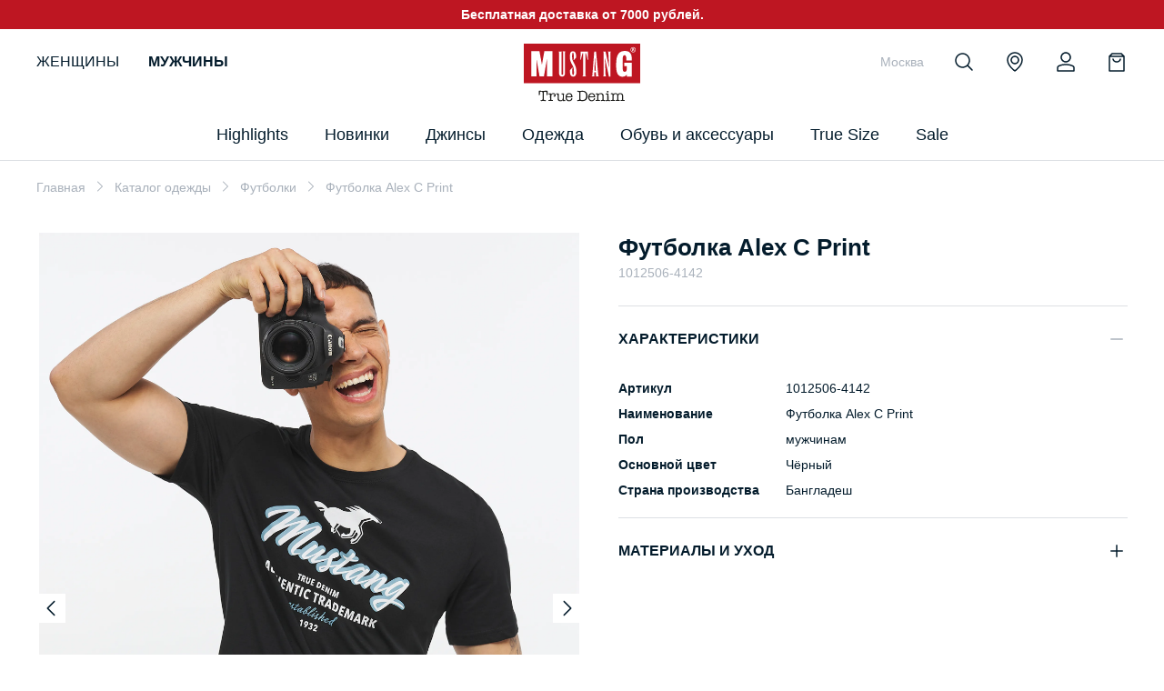

--- FILE ---
content_type: text/html; charset=UTF-8
request_url: https://ru.mustang-jeans.com/catalog/clothes/t-shirts/1012506-4142/
body_size: 15105
content:
<!DOCTYPE html>
<html lang="ru">

<head>

    <meta http-equiv="Content-Type" content="text/html; charset=UTF-8" />
<meta name="description" content="Купить футболка alex c print по доступным ценам. ✔ Быстрая доставка. ✔ Футболка Alex C Print в большом ассортименте в официальном интернет-магазине MUSTANG." />
<script type="text/javascript" data-skip-moving="true">(function(w, d, n) {var cl = "bx-core";var ht = d.documentElement;var htc = ht ? ht.className : undefined;if (htc === undefined || htc.indexOf(cl) !== -1){return;}var ua = n.userAgent;if (/(iPad;)|(iPhone;)/i.test(ua)){cl += " bx-ios";}else if (/Android/i.test(ua)){cl += " bx-android";}cl += (/(ipad|iphone|android|mobile|touch)/i.test(ua) ? " bx-touch" : " bx-no-touch");cl += w.devicePixelRatio && w.devicePixelRatio >= 2? " bx-retina": " bx-no-retina";var ieVersion = -1;if (/AppleWebKit/.test(ua)){cl += " bx-chrome";}else if ((ieVersion = getIeVersion()) > 0){cl += " bx-ie bx-ie" + ieVersion;if (ieVersion > 7 && ieVersion < 10 && !isDoctype()){cl += " bx-quirks";}}else if (/Opera/.test(ua)){cl += " bx-opera";}else if (/Gecko/.test(ua)){cl += " bx-firefox";}if (/Macintosh/i.test(ua)){cl += " bx-mac";}ht.className = htc ? htc + " " + cl : cl;function isDoctype(){if (d.compatMode){return d.compatMode == "CSS1Compat";}return d.documentElement && d.documentElement.clientHeight;}function getIeVersion(){if (/Opera/i.test(ua) || /Webkit/i.test(ua) || /Firefox/i.test(ua) || /Chrome/i.test(ua)){return -1;}var rv = -1;if (!!(w.MSStream) && !(w.ActiveXObject) && ("ActiveXObject" in w)){rv = 11;}else if (!!d.documentMode && d.documentMode >= 10){rv = 10;}else if (!!d.documentMode && d.documentMode >= 9){rv = 9;}else if (d.attachEvent && !/Opera/.test(ua)){rv = 8;}if (rv == -1 || rv == 8){var re;if (n.appName == "Microsoft Internet Explorer"){re = new RegExp("MSIE ([0-9]+[\.0-9]*)");if (re.exec(ua) != null){rv = parseFloat(RegExp.$1);}}else if (n.appName == "Netscape"){rv = 11;re = new RegExp("Trident/.*rv:([0-9]+[\.0-9]*)");if (re.exec(ua) != null){rv = parseFloat(RegExp.$1);}}}return rv;}})(window, document, navigator);</script>

<link href="/local/templates/.default/components/bitrix/catalog/.default/style.css?16381723361122" type="text/css"  rel="stylesheet" />
<link href="/local/templates/main_stempl/css/main.css?1761902245348808" type="text/css"  data-template-style="true"  rel="stylesheet" />
<link href="/local/templates/main_stempl/css/fancybox.css?163880484315699" type="text/css"  data-template-style="true"  rel="stylesheet" />
<link href="/local/templates/main_stempl/css/custom.css?17604288014420" type="text/css"  data-template-style="true"  rel="stylesheet" />


<link rel="preload" href="/local/templates/main_stempl/js/lib/fancybox.umd.js?1638804730" as="script">
<link rel="preload" href="/local/templates/main_stempl/js/lib/splide.min.js?1638266751" as="script">
<link rel="preload" href="/local/templates/main_stempl/js/lib/easy.js?1638266751" as="script">
<link rel="preload" href="/local/templates/main_stempl/js/lib/jquery.mask.min.js?1638172338" as="script">
<link rel="preload" href="/local/templates/main_stempl/js/modules/lazyLoad.js?1638812351" as="script">
<link rel="preload" href="/local/templates/main_stempl/js/modules/sliders.js?1639340930" as="script">
<link rel="preload" href="/local/templates/main_stempl/js/modules/header.js?1638876654" as="script">
<link rel="preload" href="/local/templates/main_stempl/js/modules/modal.js?1639845693" as="script">
<link rel="preload" href="/local/templates/main_stempl/js/modules/events.js?1639234378" as="script">
<link rel="preload" href="/local/templates/main_stempl/js/ecommerce.js?1692287330" as="script">
<link rel="preload" href="/local/templates/main_stempl/js/custom.js?1760428801" as="script">
<link rel="preload" href="/local/templates/main_stempl/js/lib/js-image-zoom.js?1638266751" as="script">
<link rel="preload" href="/local/templates/main_stempl/js/modules/card.js?1680599235" as="script">

    <title>Футболка Alex C Print - цена в официальном интернет-магазине MUSTANG</title>

    
    
    <meta property="og:title" content="Футболка Alex C Print - цена в официальном интернет-магазине MUSTANG">
    <meta property="og:description" content="Купить футболка alex c print по доступным ценам. ✔ Быстрая доставка. ✔ Футболка Alex C Print в большом ассортименте в официальном интернет-магазине MUSTANG.">

    <meta property="og:url" content="https://ru.mustang-jeans.com/catalog/clothes/t-shirts/1012506-4142/">
    
    <meta property="og:locale" content="ru_RU" />
    <meta property="og:type" content="website" />

    <meta property="og:site_name" content="Официальный интернет-магазин MUSTANG в России" />
    <meta property="og:image" content="https://ru.mustang-jeans.com/upload/content/ff24b491-5b0d-11ef-b775-005056043025/294f5500-3abc-11ed-80f1-005056963b6e_1.jpg" />
    <meta property="og:image:width" content="2286">
    <meta property="og:image:height" content="3300">
    
    
    <meta name="SKYPE_TOOLBAR" content="SKYPE_TOOLBAR_PARSER_COMPATIBLE" />
    <meta name="viewport" content="initial-scale=1.0, width=device-width" />
    <meta name="format-detection" content="telephone=no" />

    
    <meta name="yandex-verification" content="1104f3709f823eed" />
    
    <link rel="icon" href="/favicon.ico" type="image/x-icon" />
    <link rel="shortcut icon" href="/favicon.ico" type="image/x-icon" />

    <script data-skip-moving="true" src="/local/templates/main_stempl/js/lib/jquery-3.4.1.min.js"></script>

<link rel="preconnect" href="https://fonts.googleapis.com">
<link rel="preconnect" href="https://fonts.gstatic.com" crossorigin>
<link href="https://fonts.googleapis.com/css2?family=Open+Sans:ital,wght@0,300;0,400;0,600;0,700;1,400;1,600;1,700&display=swap" rel="stylesheet">
<link href="https://fonts.googleapis.com/css2?family=Roboto:wght@300&display=swap" rel="stylesheet">
<meta name="facebook-domain-verification" content="fkkroc1qmll8s274h2o84zi6yawv1e" />

        <script data-skip-moving="true" type="text/javascript">
        var rrPartnerId = "61ea7c4697a5250ff4226702";
        var rrApi = {};
        var rrApiOnReady = rrApiOnReady || [];
        rrApi.addToBasket = rrApi.order = rrApi.categoryView = rrApi.view = rrApi.recomMouseDown = rrApi.recomAddToCart = function() {};
        (function(d) {
            var ref = d.getElementsByTagName('script')[0];
            var apiJs, apiJsId = 'rrApi-jssdk';
            if (d.getElementById(apiJsId)) return;
            apiJs = d.createElement('script');
            apiJs.id = apiJsId;
            apiJs.async = true;
            apiJs.src = "//cdn.retailrocket.ru/content/javascript/tracking.js";
            ref.parentNode.insertBefore(apiJs, ref);
        }(document));
    </script>
    
    

<script type="text/javascript" data-skip-moving="true">!function(){var t=document.createElement("script");t.type="text/javascript",t.async=!0,t.src="https://vk.com/js/api/openapi.js?169",t.onload=function(){VK.Retargeting.Init("VK-RTRG-1186682-cuBk"),VK.Retargeting.Hit()},document.head.appendChild(t)}();</script>
<noscript><img src="https://vk.com/rtrg?p=VK-RTRG-1186682-cuBk" style="position:fixed; left:-999px;" alt=""/></noscript> 
    
 
<!-- Yandex.Metrika counter -->
<noscript><div><img src="https://mc.yandex.ru/watch/44405302" style="position:absolute; left:-9999px;" alt="" /></div></noscript>
<!-- /Yandex.Metrika counter -->

    
</head>

<body class="">

    <div class="overlay dark-overlay js-overlay"></div>

    <header class="header">

        <div class="headerTop">
            <div class="headerInner">
                Бесплатная доставка от 7000 рублей.
            </div>
        </div>

        <div class="headerContent">
            <div class="headerInner">

    			<div class="headerGender">
    				<a href="/women/" >Женщины</a>
    				<a href="/men/" class="active">Мужчины</a>
    			</div>
            
            
                                    <a href="/" class="headerLogo"></a>
                
                <div class="nav">

<div class="navList">

<div class="navEl navEl_main navEl_sub">
    <span class="navElLink">Highlights</span>
    <div class="navElSub">
        <div class="navElLinks">
            <div class="navElLinksTitle">Наше вдохновение</div>
                            <a class="nav__menu-link" href="/highlights/logo/productcat_men/">LOGO</a>
                            <a class="nav__menu-link" href="/catalog/jeans/productcat_men/color_black;white;gray/">Black&White denim</a>
                    </div>
        <div class="navElLinks">
            <div class="navElLinksTitle">Актуальное</div>
                            <a class="nav__menu-link" href="/highlights/keymodels/productcat_men/">Ключевые модели</a>
                            <a class="nav__menu-link" href="/new/productcat_men/">Новая коллекция</a>
                            <a class="nav__menu-link" href="/about_mustang/">Кампания</a>
                    </div>
        
        		<div class="navElBanners">
            			<a href="/highlights/keymodels/productcat_men/" class="navElBannersItem">
				<span class="navElBannersItemImg">
					<img class="lazy" data-src="/upload/iblock/08e/08ea50786973f559e8e4e7c53d268bb7.png" alt="">
				</span>
				<span class="navElBannersItemTitle">Наши ключевые модели</span>
			</a>
					</div>
		        
        
    </div>
</div>

<div class="navEl navEl_main navEl_sub">
    
	        <a class="navElLink" href="/new/productcat_men/">Новинки</a>
        <div class="navElSub">
        <div class="navElLinks">
            <a href="/new/productcat_men/" class="navElLinksAll">ПОСМОТРЕТЬ ВСЕ</a>
                        	                    <a class="nav__menu-subtitle" href="/new/jeans/productcat_men/">Джинсы</a>
                                        	                    <a class="nav__menu-subtitle" href="/new/clothes/t-shirts/productcat_men/">Футболки</a>
                                        	                    <a class="nav__menu-subtitle" href="/new/clothes/sweaters-and-hoodies/productcat_men/">Свитеры и толстовки</a>
                                        	                    <a class="nav__menu-subtitle" href="/new/clothes/coats-and-jackets/productcat_men/">Пальто и куртки</a>
                                        	                    <a class="nav__menu-subtitle" href="/new/clothes/shirts/productcat_men/">Рубашки</a>
                                        	                    <a class="nav__menu-subtitle" href="/new/clothes/polo/productcat_men/">Поло</a>
                                        	                    <a class="nav__menu-subtitle" href="/new/clothes/trousers/productcat_men/">Брюки</a>
                                        	                    <a class="nav__menu-subtitle" href="/new/clothes/shorts/productcat_men/">Шорты</a>
                                        	                    <a class="nav__menu-subtitle" href="/new/clothes/underwear/productcat_men/">Нижнее белье</a>
                                        	                    <a class="nav__menu-subtitle" href="/new/shoes-and-accessories/bags-and-backpacks/productcat_men/">Сумки и рюкзаки</a>
                                        	                    <a class="nav__menu-subtitle" href="/new/shoes-and-accessories/sneakers/productcat_men/">Кроссовки и кеды</a>
                                        	                    <a class="nav__menu-subtitle" href="/new/shoes-and-accessories/belts/productcat_men/">Ремни</a>
                                        	                    <a class="nav__menu-subtitle" href="/new/shoes-and-accessories/boots/productcat_men/">Ботинки</a>
                                        	                    <a class="nav__menu-subtitle" href="/new/shoes-and-accessories/hats/productcat_men/">Головные уборы</a>
                                        	                    <a class="nav__menu-subtitle" href="/new/shoes-and-accessories/wallets/productcat_men/">Кошельки</a>
                                        	                    <a class="nav__menu-subtitle" href="/new/shoes-and-accessories/scarves-and-gloves/productcat_men/">Шарфы и перчатки</a>
                                    </div>
            
        		<div class="navElBanners">
            			<a href="/catalog/jeans/productcat_men/" class="navElBannersItem">
				<span class="navElBannersItemImg">
					<img class="lazy" data-src="/upload/iblock/dfe/dfe4db31f528dd176696fe4a8cd2b088.png" alt="">
				</span>
				<span class="navElBannersItemTitle">DENIM-LOOK</span>
			</a>
						<a href="/catalog/clothes/coats-and-jackets/productcat_men/" class="navElBannersItem">
				<span class="navElBannersItemImg">
					<img class="lazy" data-src="/upload/iblock/e57/e57bbfa6a8e2fccbdb24ec3186bbb3a1.png" alt="">
				</span>
				<span class="navElBannersItemTitle">MUST HAVE</span>
			</a>
						<a href="/catalog/shoes-and-accessories/bags-and-backpacks/productcat_men/" class="navElBannersItem">
				<span class="navElBannersItemImg">
					<img class="lazy" data-src="/upload/iblock/802/802fbe0b8b7819797a61816d04029e38.png" alt="">
				</span>
				<span class="navElBannersItemTitle">LUXURY & CASUAL</span>
			</a>
					</div>
		            
            
        
    </div>
</div>
    

<div class="navEl navEl_main navEl_sub">
	        <a class="navElLink" href="/catalog/jeans/productcat_men/">Джинсы</a>
        <div class="navElSub">

        <div class="navElLinks">
            <div class="navElLinksTitle">Fits</div>
                                    	                    <a class="nav__menu-link" href="/catalog/jeans/pantleg_straight/productcat_men/">Straight</a>
                                        	                    <a class="nav__menu-link" href="/catalog/jeans/pantleg_slim/productcat_men/">Slim</a>
                                        	                    <a class="nav__menu-link" href="/catalog/jeans/pantleg_tapered/productcat_men/">Tapered</a>
                                        	                    <a class="nav__menu-link" href="/catalog/jeans/pantleg_wide/productcat_men/">Wide</a>
                                    </div>
    
        <div class="navElLinks">
            <div class="navElLinksTitle">Denim specials</div>
            
            <a class="nav__menu-link" href="/catalog/jeans/productcat_men/color_black;white;gray/">Black&White denim</a>
        </div>
    
        		<div class="navElBanners">
            			<a href="/catalog/jeans/productcat_men/" class="navElBannersItem">
				<span class="navElBannersItemImg">
					<img class="lazy" data-src="/upload/iblock/29a/29a3b41841e1bf91b182f8343dca42fb.jpeg" alt="">
				</span>
				<span class="navElBannersItemTitle">Ваши идеальные джинсы</span>
			</a>
					</div>
		    </div>
</div>

<div class="navEl navEl_main navEl_sub">
	        <a class="navElLink" href="/catalog/clothes/productcat_men/">Одежда</a>
        <div class="navElSub">

        <div class="navElLinks">
            <a href="/catalog/clothes/productcat_men/" class="navElLinksAll">ПОСМОТРЕТЬ ВСЕ</a>
            
                        	                <a class="nav__menu-link" href="/catalog/clothes/t-shirts/productcat_men/">Футболки</a>
                                        	                <a class="nav__menu-link" href="/catalog/clothes/sweaters-and-hoodies/productcat_men/">Свитеры и толстовки</a>
                                        	                <a class="nav__menu-link" href="/catalog/clothes/coats-and-jackets/productcat_men/">Пальто и куртки</a>
                                        	                <a class="nav__menu-link" href="/catalog/clothes/shirts/productcat_men/">Рубашки</a>
                                        	                <a class="nav__menu-link" href="/catalog/clothes/shorts/productcat_men/">Шорты</a>
                                        	                <a class="nav__menu-link" href="/catalog/clothes/trousers/productcat_men/">Брюки</a>
                                        	                <a class="nav__menu-link" href="/catalog/clothes/polo/productcat_men/">Поло</a>
                                        	                <a class="nav__menu-link" href="/catalog/clothes/underwear/productcat_men/">Нижнее белье</a>
                                    </div>
    
        		<div class="navElBanners">
            			<a href="/catalog/clothes/sweaters-and-hoodies/productcat_men/" class="navElBannersItem">
				<span class="navElBannersItemImg">
					<img class="lazy" data-src="/upload/iblock/eb8/eb8af4e925ca0caba3d36ebdc8e39922.png" alt="">
				</span>
				<span class="navElBannersItemTitle">Свитеры и толстовки</span>
			</a>
					</div>
		    </div>
</div>
    

    

<div class="navEl navEl_main navEl_sub">
	        <a class="navElLink" href="/catalog/shoes-and-accessories/productcat_men/">Обувь и аксессуары</a>
        <div class="navElSub">

        <div class="navElLinks">
            <a href="/catalog/shoes-and-accessories/productcat_men/" class="navElLinksAll">ПОСМОТРЕТЬ ВСЕ</a>
            
                        	                <a class="nav__menu-link" href="/catalog/shoes-and-accessories/bags-and-backpacks/productcat_men/">Сумки и рюкзаки</a>
                                        	                <a class="nav__menu-link" href="/catalog/shoes-and-accessories/sneakers/productcat_men/">Кроссовки и кеды</a>
                                        	                <a class="nav__menu-link" href="/catalog/shoes-and-accessories/belts/productcat_men/">Ремни</a>
                                        	                <a class="nav__menu-link" href="/catalog/shoes-and-accessories/boots/productcat_men/">Ботинки</a>
                                        	                <a class="nav__menu-link" href="/catalog/shoes-and-accessories/hats/productcat_men/">Головные уборы</a>
                                        	                <a class="nav__menu-link" href="/catalog/shoes-and-accessories/scarves-and-gloves/productcat_men/">Шарфы и перчатки</a>
                                        	                <a class="nav__menu-link" href="/catalog/shoes-and-accessories/wallets/productcat_men/">Кошельки</a>
                                    </div>
    
        		<div class="navElBanners">
            			<a href="/catalog/shoes-and-accessories/hats/productcat_men/" class="navElBannersItem">
				<span class="navElBannersItemImg">
					<img class="lazy" data-src="/upload/iblock/071/071cfbcaba1e80b4d995c85b3126a258.png" alt="">
				</span>
				<span class="navElBannersItemTitle">Головные уборы</span>
			</a>
					</div>
		    </div>
</div>
    

<div class="navEl navEl_main">
    <a href="/highlights/truesize/productcat_men/" class="navElLink">True Size</a>
</div>

<div class="navEl navEl_main navEl_sub">
    
	        <a class="navElLink" href="/sale/productcat_men/">Sale</a>
        <div class="navElSub">
        <div class="navElLinks">
            <a href="/sale/productcat_men/" class="navElLinksAll">ПОСМОТРЕТЬ ВСЕ</a>
                        	                    <a class="nav__menu-subtitle" href="/sale/jeans/productcat_men/">Джинсы</a>
                                        	                    <a class="nav__menu-subtitle" href="/sale/clothes/shorts/productcat_men/">Шорты</a>
                                        	                    <a class="nav__menu-subtitle" href="/sale/clothes/coats-and-jackets/productcat_men/">Пальто и куртки</a>
                                        	                    <a class="nav__menu-subtitle" href="/sale/clothes/trousers/productcat_men/">Брюки</a>
                                        	                    <a class="nav__menu-subtitle" href="/sale/clothes/sweaters-and-hoodies/productcat_men/">Свитеры и толстовки</a>
                                        	                    <a class="nav__menu-subtitle" href="/sale/clothes/t-shirts/productcat_men/">Футболки</a>
                                        	                    <a class="nav__menu-subtitle" href="/sale/clothes/shirts/productcat_men/">Рубашки</a>
                                        	                    <a class="nav__menu-subtitle" href="/sale/clothes/polo/productcat_men/">Поло</a>
                                        	                    <a class="nav__menu-subtitle" href="/sale/clothes/underwear/productcat_men/">Нижнее белье</a>
                                        	                    <a class="nav__menu-subtitle" href="/sale/shoes-and-accessories/belts/productcat_men/">Ремни</a>
                                        	                    <a class="nav__menu-subtitle" href="/sale/shoes-and-accessories/hats/productcat_men/">Головные уборы</a>
                                        	                    <a class="nav__menu-subtitle" href="/sale/shoes-and-accessories/bags-and-backpacks/productcat_men/">Сумки и рюкзаки</a>
                                        	                    <a class="nav__menu-subtitle" href="/sale/shoes-and-accessories/scarves-and-gloves/productcat_men/">Шарфы и перчатки</a>
                                        	                    <a class="nav__menu-subtitle" href="/sale/shoes-and-accessories/sneakers/productcat_men/">Кроссовки и кеды</a>
                                    </div>
            
        		<div class="navElBanners">
            			<a href="/sale/jeans/productcat_men/" class="navElBannersItem">
				<span class="navElBannersItemImg">
					<img class="lazy" data-src="/upload/iblock/eb6/eb6aff52f3de9dec2b4468c05226c862.jpg" alt="">
				</span>
				<span class="navElBannersItemTitle">ДЖИНСЫ & БРЮКИ</span>
			</a>
						<a href="/sale/productcat_men/" class="navElBannersItem">
				<span class="navElBannersItemImg">
					<img class="lazy" data-src="/upload/iblock/5af/5af3d2de999eb3212ba52cd5fd1b8c35.jpg" alt="">
				</span>
				<span class="navElBannersItemTitle">ОДЕЖДА</span>
			</a>
					</div>
		            
            
        
    </div>
</div>

</div>

	
                </div>

                <div class="navOverlay"></div>
    
    			
    
    			<div class="headerLinks">
    			
                    <div class="headerCity showModal" data-modal=".modalLocation"><span class="headerLocationCurrent">Москва</span></div>
    			
    			
                    <div class="headerSearch"><span class="headerSearchBtn"><i></i></span></div>
                    
                    <a href="/stores/" class="headerLocation"><span class="headerLocationBtn"><i></i></span></a>
    			

    					
                                        
                    <div class="headerAcc">
    			    
                        <span class="headerAccBtn"><i></i></span>
    					
    					
    					    					
    					
<div class="headerPopup headerPopupUserMain popup-login">
	<div class="popup-login__body">
        <h3 class="popup-login__title">Войти</h3>
		<div class="headerPopupClose"></div>

	<form name="form_auth" class="popup-login js-login-form" method="post" target="_top" action="/local/ajax/auth.php"
        autocomplete="off" style="display: block;"
        onsubmit="headerPopLogin(this);return false;"
	>
	
        <input type="hidden" name="AJAX_ACTION" value="AUTH" />
		<input type="hidden" name="AUTH_FORM" value="Y" />
		<input type="hidden" name="TYPE" value="AUTH" />
        
		<div class="input popup-login__input">
			<label class="input__label"><span class="input_error-text"></span></label>
			<input required placeholder="Ваш логин" class="input__input" type="email" name="USER_LOGIN" maxlength="255" value="" />
		</div>
		<div class="input popup-login__input">
			<label class="input__label"><span class="input_error-text"></span></label>
			<input required placeholder="Пароль" class="input__input" type="password" name="USER_PASSWORD" maxlength="255"  />
		</div>

        <input type="hidden" name="USER_REMEMBER" value="Y" />
        <input type="hidden" name="Login" value="" />
        
		<button class="popup-login__btn-login" type="submit">Войти</button>
		
		

		
	</form>
	
<noindex>
	<a class="popup-login__link" href="/account/?forgot_password=yes" rel="nofollow">Забыли пароль?</a>
</noindex>

	</div>
	<div class="popup-login__footer">
			<p class="popup-login__text">Впервые на сайте?</p>
		<noindex>
		<a class="popup-login__btn-reg" href="/register/" rel="nofollow">Зарегистрироваться</a>
	    </noindex>
    	</div>
</div>
        					    					
    					
    					    					
    				</div>	
    					
                        			
    					
    				
    				
    				    				
    				
    				
                        				
    				
    				<div class="headerBasket">
    
    				                        

            <span class="headerBasketBtn"><i></i></span>
    

    	
	<div class="headerPopup headerBasketPopup">
		<div class="headerPopupClose"></div>
		<div class="headerPopupContent">
			<div class="basketCompactEmpty">
				<div class="basketCompactEmptyTitle">Ваша корзина пуста</div>
				<div class="basketCompactEmptyText">
					Вы ещё ничего не добавили в корзину
				</div>
				<div class="basketCompactEmptyBtn js-headerPopupClose">Начать покупки</div>
			</div>
		</div>
	</div>
	
		
                                            
                    </div>
                    
    				
    			</div>
                
				<a href="#" class="headerNav"><i></i></a>
                
                
<form action="/search/" method="get" class="mainSearch">
	<div class="mainSearchVal">
		<input type="text" value="" autocomplete="off" name="q" placeholder="Поиск..." id="header-search-input">
	</div>
	<div class="mainSearchSubmit">
		<button type="submit"><i></i></button>
	</div>
	<div class="mainSearchList"></div>
</form>

                
                

            </div>
        </div>
    </header>

    
    
    
<div class="mobNav">
	<div class="mobNavInner">
		<div class="mobNavClose">Меню</div>
		<div class="mobNavContent">
			<ul>
                			

	<li class="mobNavSub ">
		<span class="mobNavTitle">ЖЕНЩИНЫ</span>
		<ul>
		

			<li>
				<span class="mobNavTitle">Highlights</span>
				<ul>
                    <li>
                        <span class="mobNavTitle">Наше вдохновение</span>
                        <ul>
    					                            <li><a href="/highlights/logo/productcat_women/">LOGO</a></li>
                                                    <li><a href="/catalog/jeans/productcat_women/color_black;white;gray/">Black&White denim</a></li>
                                                </ul>
                    </li>
                    <li>
                        <span class="mobNavTitle">Актуальное</span>
                        <ul>
    					                            <li><a href="/highlights/keymodels/productcat_women/">Ключевые модели</a></li>
                                                    <li><a href="/new/productcat_women/">Новая коллекция</a></li>
                                                    <li><a href="/about_mustang/">Кампания</a></li>
                                                </ul>
                    </li>
                    
				</ul>
			</li>
			
			
		
			<li >
                				<span class="mobNavTitle">Новинки</span>
				<ul>
					<li><a href="/new/productcat_women/">ПОСМОТРЕТЬ ВСЕ</a></li>
					                    	                            <li><a href="/new/jeans/productcat_women/">Джинсы</a></li>
                                                                	                            <li><a href="/new/clothes/sweaters-and-hoodies/productcat_women/">Свитеры и толстовки</a></li>
                                                                	                            <li><a href="/new/clothes/t-shirts/productcat_women/">Футболки</a></li>
                                                                	                            <li><a href="/new/clothes/coats-and-jackets/productcat_women/">Пальто и куртки</a></li>
                                                                	                            <li><a href="/new/clothes/blouses/productcat_women/">Блузки</a></li>
                                                                	                            <li><a href="/new/clothes/polo/productcat_women/">Поло</a></li>
                                                                	                            <li><a href="/new/clothes/trousers/productcat_women/">Брюки</a></li>
                                                                	                            <li><a href="/new/clothes/dresses-and-skirts/productcat_women/">Платья и юбки</a></li>
                                                                	                            <li><a href="/new/clothes/shorts/productcat_women/">Шорты</a></li>
                                                                	                            <li><a href="/new/shoes-and-accessories/sneakers/productcat_women/">Кроссовки и кеды</a></li>
                                                                	                            <li><a href="/new/shoes-and-accessories/bags-and-backpacks/productcat_women/">Сумки и рюкзаки</a></li>
                                                                	                            <li><a href="/new/shoes-and-accessories/belts/productcat_women/">Ремни</a></li>
                                                                	                            <li><a href="/new/shoes-and-accessories/hats/productcat_women/">Головные уборы</a></li>
                                                                	                            <li><a href="/new/shoes-and-accessories/boots/productcat_women/">Ботинки</a></li>
                                                                	                            <li><a href="/new/shoes-and-accessories/scarves-and-gloves/productcat_women/">Шарфы и перчатки</a></li>
                                            				</ul>
			</li>
			<li >
                			
				<span class="mobNavTitle">Джинсы</span>
				<ul>
                    <li>
                        <span class="mobNavTitle">Fits</span>
                        <ul>
    					                        	                                <li><a href="/catalog/jeans/pantleg_tapered/productcat_women/">Tapered</a></li>
                                                                            	                                <li><a href="/catalog/jeans/pantleg_wide/productcat_women/">Wide</a></li>
                                                                            	                                <li><a href="/catalog/jeans/pantleg_slim/productcat_women/">Slim</a></li>
                                                                            	                                <li><a href="/catalog/jeans/pantleg_straight/productcat_women/">Straight</a></li>
                                                                            	                                <li><a href="/catalog/jeans/pantleg_skinny/productcat_women/">Skinny</a></li>
                                                                            	                                <li><a href="/catalog/jeans/pantleg_boot/productcat_women/">Boot</a></li>
                                                                            	                                <li><a href="/catalog/jeans/pantleg_relaxed/productcat_women/">Relaxed</a></li>
                                                                            	                                <li><a href="/catalog/jeans/pantleg_bootcut/productcat_women/">Bootcut</a></li>
                                                                            </ul>
                    </li>
                    <li>
                        <span class="mobNavTitle">Denim specials</span>
                        <ul>
                            <li><a href="/catalog/jeans/productcat_women/color_black;white;gray/">Black&White denim</a></li>
                        </ul>
                    </li>
                    
				</ul>
			</li>
			<li class="active">
                				<span class="mobNavTitle">Одежда</span>
				<ul>
					<li><a href="/catalog/clothes/productcat_women/">ПОСМОТРЕТЬ ВСЕ</a></li>
					                    	                            <li><a href="/catalog/clothes/t-shirts/productcat_women/">Футболки</a></li>
                        					                    	                            <li><a href="/catalog/clothes/sweaters-and-hoodies/productcat_women/">Свитеры и толстовки</a></li>
                        					                    	                            <li><a href="/catalog/clothes/blouses/productcat_women/">Блузки</a></li>
                        					                    	                            <li><a href="/catalog/clothes/coats-and-jackets/productcat_women/">Пальто и куртки</a></li>
                        					                    	                            <li><a href="/catalog/clothes/trousers/productcat_women/">Брюки</a></li>
                        					                    	                            <li><a href="/catalog/clothes/dresses-and-skirts/productcat_women/">Платья и юбки</a></li>
                        					                    	                            <li><a href="/catalog/clothes/shorts/productcat_women/">Шорты</a></li>
                        					                    	                            <li><a href="/catalog/clothes/polo/productcat_women/">Поло</a></li>
                        									</ul>
			</li>
			
			<li >
                				<span class="mobNavTitle">Обувь и аксессуары</span>
				<ul>
					<li><a href="/catalog/shoes-and-accessories/productcat_women/">ПОСМОТРЕТЬ ВСЕ</a></li>
					                    	                            <li><a href="/catalog/shoes-and-accessories/sneakers/productcat_women/">Кроссовки и кеды</a></li>
                        					                    	                            <li><a href="/catalog/shoes-and-accessories/bags-and-backpacks/productcat_women/">Сумки и рюкзаки</a></li>
                        					                    	                            <li><a href="/catalog/shoes-and-accessories/belts/productcat_women/">Ремни</a></li>
                        					                    	                            <li><a href="/catalog/shoes-and-accessories/hats/productcat_women/">Головные уборы</a></li>
                        					                    	                            <li><a href="/catalog/shoes-and-accessories/scarves-and-gloves/productcat_women/">Шарфы и перчатки</a></li>
                        					                    	                            <li><a href="/catalog/shoes-and-accessories/boots/productcat_women/">Ботинки</a></li>
                        									</ul>
			</li>
			
			<li >
				<a href="/highlights/truesize/productcat_women/" class="mobNavTitle">True Size</a>
			</li>
			
			
			<li >
                				<span class="mobNavTitle">Sale</span>
				<ul>
					<li><a href="/sale/productcat_women/">ПОСМОТРЕТЬ ВСЕ</a></li>
					                    	                            <li><a href="/sale/jeans/productcat_women/">Джинсы</a></li>
                        					                    	                            <li><a href="/sale/clothes/t-shirts/productcat_women/">Футболки</a></li>
                        					                    	                            <li><a href="/sale/clothes/coats-and-jackets/productcat_women/">Пальто и куртки</a></li>
                        					                    	                            <li><a href="/sale/clothes/blouses/productcat_women/">Блузки</a></li>
                        					                    	                            <li><a href="/sale/clothes/dresses-and-skirts/productcat_women/">Платья и юбки</a></li>
                        					                    	                            <li><a href="/sale/clothes/sweaters-and-hoodies/productcat_women/">Свитеры и толстовки</a></li>
                        					                    	                            <li><a href="/sale/clothes/trousers/productcat_women/">Брюки</a></li>
                        					                    	                            <li><a href="/sale/clothes/shorts/productcat_women/">Шорты</a></li>
                        					                    	                            <li><a href="/sale/shoes-and-accessories/belts/productcat_women/">Ремни</a></li>
                        					                    	                            <li><a href="/sale/shoes-and-accessories/boots/productcat_women/">Ботинки</a></li>
                        					                    	                            <li><a href="/sale/shoes-and-accessories/bags-and-backpacks/productcat_women/">Сумки и рюкзаки</a></li>
                        					                    	                            <li><a href="/sale/shoes-and-accessories/hats/productcat_women/">Головные уборы</a></li>
                        					                    	                            <li><a href="/sale/shoes-and-accessories/sneakers/productcat_women/">Кроссовки и кеды</a></li>
                        					                    	                            <li><a href="/sale/shoes-and-accessories/scarves-and-gloves/productcat_women/">Шарфы и перчатки</a></li>
                        									</ul>
			</li>
			
			
			
			
		</ul>
	</li>
	
	
	
	<li class="mobNavSub active">
		<span class="mobNavTitle">МУЖЧИНЫ</span>
		<ul>
		

			<li>
				<span class="mobNavTitle">Highlights</span>
				<ul>
                    <li>
                        <span class="mobNavTitle">Наше вдохновение</span>
                        <ul>
    					                            <li><a href="/highlights/logo/productcat_men/">LOGO</a></li>
                                                    <li><a href="/catalog/jeans/productcat_men/color_black;white;gray/">Black&White denim</a></li>
                                                </ul>
                    </li>
                    <li>
                        <span class="mobNavTitle">Актуальное</span>
                        <ul>
    					                            <li><a href="/highlights/keymodels/productcat_men/">Ключевые модели</a></li>
                                                    <li><a href="/new/productcat_men/">Новая коллекция</a></li>
                                                    <li><a href="/about_mustang/">Кампания</a></li>
                                                </ul>
                    </li>
                    
				</ul>
			</li>
			
			
		
			<li >
                				<span class="mobNavTitle">Новинки</span>
				<ul>
					<li><a href="/new/productcat_men/">ПОСМОТРЕТЬ ВСЕ</a></li>
					                    	                            <li><a href="/new/jeans/productcat_men/">Джинсы</a></li>
                                                                	                            <li><a href="/new/clothes/t-shirts/productcat_men/">Футболки</a></li>
                                                                	                            <li><a href="/new/clothes/sweaters-and-hoodies/productcat_men/">Свитеры и толстовки</a></li>
                                                                	                            <li><a href="/new/clothes/coats-and-jackets/productcat_men/">Пальто и куртки</a></li>
                                                                	                            <li><a href="/new/clothes/shirts/productcat_men/">Рубашки</a></li>
                                                                	                            <li><a href="/new/clothes/polo/productcat_men/">Поло</a></li>
                                                                	                            <li><a href="/new/clothes/trousers/productcat_men/">Брюки</a></li>
                                                                	                            <li><a href="/new/clothes/shorts/productcat_men/">Шорты</a></li>
                                                                	                            <li><a href="/new/clothes/underwear/productcat_men/">Нижнее белье</a></li>
                                                                	                            <li><a href="/new/shoes-and-accessories/bags-and-backpacks/productcat_men/">Сумки и рюкзаки</a></li>
                                                                	                            <li><a href="/new/shoes-and-accessories/sneakers/productcat_men/">Кроссовки и кеды</a></li>
                                                                	                            <li><a href="/new/shoes-and-accessories/belts/productcat_men/">Ремни</a></li>
                                                                	                            <li><a href="/new/shoes-and-accessories/boots/productcat_men/">Ботинки</a></li>
                                                                	                            <li><a href="/new/shoes-and-accessories/hats/productcat_men/">Головные уборы</a></li>
                                                                	                            <li><a href="/new/shoes-and-accessories/wallets/productcat_men/">Кошельки</a></li>
                                                                	                            <li><a href="/new/shoes-and-accessories/scarves-and-gloves/productcat_men/">Шарфы и перчатки</a></li>
                                            				</ul>
			</li>
			<li >
                			
				<span class="mobNavTitle">Джинсы</span>
				<ul>
                    <li>
                        <span class="mobNavTitle">Fits</span>
                        <ul>
                                                                                    <li><a href="/catalog/jeans/pantleg_straight/productcat_men/">Straight</a></li>
                                                                                                                <li><a href="/catalog/jeans/pantleg_slim/productcat_men/">Slim</a></li>
                                                                                                                <li><a href="/catalog/jeans/pantleg_tapered/productcat_men/">Tapered</a></li>
                                                                                                                <li><a href="/catalog/jeans/pantleg_wide/productcat_men/">Wide</a></li>
                                                                            </ul>
                    </li>
                    <li>
                        <span class="mobNavTitle">Denim specials</span>
                        <ul>
                            <li><a href="/catalog/jeans/productcat_men/color_black;white;gray/">Black&White denim</a></li>
                        </ul>
                    </li>
				</ul>
			</li>
			<li class="active">
                				<span class="mobNavTitle">Одежда</span>
				<ul>
					<li><a href="/catalog/clothes/productcat_men/">ПОСМОТРЕТЬ ВСЕ</a></li>
					                    	                            <li><a href="/catalog/clothes/t-shirts/productcat_men/">Футболки</a></li>
                        					                    	                            <li><a href="/catalog/clothes/sweaters-and-hoodies/productcat_men/">Свитеры и толстовки</a></li>
                        					                    	                            <li><a href="/catalog/clothes/coats-and-jackets/productcat_men/">Пальто и куртки</a></li>
                        					                    	                            <li><a href="/catalog/clothes/shirts/productcat_men/">Рубашки</a></li>
                        					                    	                            <li><a href="/catalog/clothes/shorts/productcat_men/">Шорты</a></li>
                        					                    	                            <li><a href="/catalog/clothes/trousers/productcat_men/">Брюки</a></li>
                        					                    	                            <li><a href="/catalog/clothes/polo/productcat_men/">Поло</a></li>
                        					                    	                            <li><a href="/catalog/clothes/underwear/productcat_men/">Нижнее белье</a></li>
                        									</ul>
			</li>
			
			<li >
                				<span class="mobNavTitle">Обувь и аксессуары</span>
				<ul>
					<li><a href="/catalog/shoes-and-accessories/productcat_men/">ПОСМОТРЕТЬ ВСЕ</a></li>
					                    	                            <li><a href="/catalog/shoes-and-accessories/bags-and-backpacks/productcat_men/">Сумки и рюкзаки</a></li>
                        					                    	                            <li><a href="/catalog/shoes-and-accessories/sneakers/productcat_men/">Кроссовки и кеды</a></li>
                        					                    	                            <li><a href="/catalog/shoes-and-accessories/belts/productcat_men/">Ремни</a></li>
                        					                    	                            <li><a href="/catalog/shoes-and-accessories/boots/productcat_men/">Ботинки</a></li>
                        					                    	                            <li><a href="/catalog/shoes-and-accessories/hats/productcat_men/">Головные уборы</a></li>
                        					                    	                            <li><a href="/catalog/shoes-and-accessories/scarves-and-gloves/productcat_men/">Шарфы и перчатки</a></li>
                        					                    	                            <li><a href="/catalog/shoes-and-accessories/wallets/productcat_men/">Кошельки</a></li>
                        									</ul>
			</li>
			
			<li >
				<a href="/highlights/truesize/productcat_men/" class="mobNavTitle">True Size</a>
			</li>
			
			
			<li >
                				<span class="mobNavTitle">Sale</span>
				<ul>
					<li><a href="/sale/productcat_men/">ПОСМОТРЕТЬ ВСЕ</a></li>
					                    	                            <li><a href="/sale/jeans/productcat_men/">Джинсы</a></li>
                        					                    	                            <li><a href="/sale/clothes/shorts/productcat_men/">Шорты</a></li>
                        					                    	                            <li><a href="/sale/clothes/coats-and-jackets/productcat_men/">Пальто и куртки</a></li>
                        					                    	                            <li><a href="/sale/clothes/trousers/productcat_men/">Брюки</a></li>
                        					                    	                            <li><a href="/sale/clothes/sweaters-and-hoodies/productcat_men/">Свитеры и толстовки</a></li>
                        					                    	                            <li><a href="/sale/clothes/t-shirts/productcat_men/">Футболки</a></li>
                        					                    	                            <li><a href="/sale/clothes/shirts/productcat_men/">Рубашки</a></li>
                        					                    	                            <li><a href="/sale/clothes/polo/productcat_men/">Поло</a></li>
                        					                    	                            <li><a href="/sale/clothes/underwear/productcat_men/">Нижнее белье</a></li>
                        					                    	                            <li><a href="/sale/shoes-and-accessories/belts/productcat_men/">Ремни</a></li>
                        					                    	                            <li><a href="/sale/shoes-and-accessories/hats/productcat_men/">Головные уборы</a></li>
                        					                    	                            <li><a href="/sale/shoes-and-accessories/bags-and-backpacks/productcat_men/">Сумки и рюкзаки</a></li>
                        					                    	                            <li><a href="/sale/shoes-and-accessories/scarves-and-gloves/productcat_men/">Шарфы и перчатки</a></li>
                        					                    	                            <li><a href="/sale/shoes-and-accessories/sneakers/productcat_men/">Кроссовки и кеды</a></li>
                        									</ul>
			</li>
			
					
			
		</ul>
	</li>
	<li><span class="mobNavCity showModal" data-modal=".modalLocation">РЕГИОН: Москва</span></li>
			
				
			</ul>
		</div>
	</div>
	<div class="mobNavOverlay"></div>
</div>  
    
    
    
            <div class="breadCrumbs"><span class="breadCrumbsEl"><a href="/" >Главная</a></span><span class="breadCrumbsEl"><a href="/catalog/clothes/" >Каталог одежды</a></span><span class="breadCrumbsEl"><a href="/catalog/clothes/dummy_t-shirts/" >Футболки</a></span><span class="breadCrumbsEl"><span>Футболка Alex C Print</span></span></div>
    
        <div class="contentBox">
        

            <div class="content">
                

                
            
	            

<div class="card">
	<div class="cardMedia">
	
			
        
                
    	<div class="cardLabels">
    		    	</div>
						

    	    		<div class="cardMediaMain splide">
    			<div class="cardMediaMainTrack splide__track">
    				<div class="cardMediaMainList splide__list">
    				        				        				        					<div class="cardMediaMainEl splide__slide" data-fancybox="card" data-src="/upload/resize_cache/content_webp/ff24b491-5b0d-11ef-b775-005056043025/294f5500-3abc-11ed-80f1-005056963b6e_1.webp">
							<img data-splide-lazy="/upload/resize_cache/content_webp/ff24b491-5b0d-11ef-b775-005056043025/294f5500-3abc-11ed-80f1-005056963b6e_1.webp" alt="">
    					</div>
    					    				        					<div class="cardMediaMainEl splide__slide" data-fancybox="card" data-src="/upload/resize_cache/content_webp/ff24b4c5-5b0d-11ef-b775-005056043025/294f5501-3abc-11ed-80f1-005056963b6e_2.webp">
							<img data-splide-lazy="/upload/resize_cache/content_webp/ff24b4c5-5b0d-11ef-b775-005056043025/294f5501-3abc-11ed-80f1-005056963b6e_2.webp" alt="">
    					</div>
    					    				        					<div class="cardMediaMainEl splide__slide" data-fancybox="card" data-src="/upload/resize_cache/content_webp/ff24b4f9-5b0d-11ef-b775-005056043025/294f5502-3abc-11ed-80f1-005056963b6e_3.webp">
							<img data-splide-lazy="/upload/resize_cache/content_webp/ff24b4f9-5b0d-11ef-b775-005056043025/294f5502-3abc-11ed-80f1-005056963b6e_3.webp" alt="">
    					</div>
    					    				        					<div class="cardMediaMainEl splide__slide" data-fancybox="card" data-src="/upload/resize_cache/content_webp/ff24b52d-5b0d-11ef-b775-005056043025/294f5503-3abc-11ed-80f1-005056963b6e_4.webp">
							<img data-splide-lazy="/upload/resize_cache/content_webp/ff24b52d-5b0d-11ef-b775-005056043025/294f5503-3abc-11ed-80f1-005056963b6e_4.webp" alt="">
    					</div>
    					    				        					<div class="cardMediaMainEl splide__slide" data-fancybox="card" data-src="/upload/resize_cache/content_webp/ff24b561-5b0d-11ef-b775-005056043025/294f5504-3abc-11ed-80f1-005056963b6e_5.webp">
							<img data-splide-lazy="/upload/resize_cache/content_webp/ff24b561-5b0d-11ef-b775-005056043025/294f5504-3abc-11ed-80f1-005056963b6e_5.webp" alt="">
    					</div>
    					    				        					<div class="cardMediaMainEl splide__slide" data-fancybox="card" data-src="/upload/resize_cache/content_webp/05323aaa-5b0e-11ef-b775-005056043025/294f5505-3abc-11ed-80f1-005056963b6e_6.webp">
							<img data-splide-lazy="/upload/resize_cache/content_webp/05323aaa-5b0e-11ef-b775-005056043025/294f5505-3abc-11ed-80f1-005056963b6e_6.webp" alt="">
    					</div>
    					    				        					<div class="cardMediaMainEl splide__slide" data-fancybox="card" data-src="/upload/resize_cache/content_webp/05323ade-5b0e-11ef-b775-005056043025/294f5506-3abc-11ed-80f1-005056963b6e_7.webp">
							<img data-splide-lazy="/upload/resize_cache/content_webp/05323ade-5b0e-11ef-b775-005056043025/294f5506-3abc-11ed-80f1-005056963b6e_7.webp" alt="">
    					</div>
    					    				        					<div class="cardMediaMainEl splide__slide" data-fancybox="card" data-src="/upload/resize_cache/content_webp/05323b12-5b0e-11ef-b775-005056043025/294f5507-3abc-11ed-80f1-005056963b6e_8.webp">
							<img data-splide-lazy="/upload/resize_cache/content_webp/05323b12-5b0e-11ef-b775-005056043025/294f5507-3abc-11ed-80f1-005056963b6e_8.webp" alt="">
    					</div>
    					    				        					<div class="cardMediaMainEl splide__slide" data-fancybox="card" data-src="/upload/resize_cache/content_webp/05323b46-5b0e-11ef-b775-005056043025/294f5508-3abc-11ed-80f1-005056963b6e_9.webp">
							<img data-splide-lazy="/upload/resize_cache/content_webp/05323b46-5b0e-11ef-b775-005056043025/294f5508-3abc-11ed-80f1-005056963b6e_9.webp" alt="">
    					</div>
    					    				        					<div class="cardMediaMainEl splide__slide" data-fancybox="card" data-src="/upload/resize_cache/content_webp/05323b7a-5b0e-11ef-b775-005056043025/294f5509-3abc-11ed-80f1-005056963b6e_10.webp">
							<img data-splide-lazy="/upload/resize_cache/content_webp/05323b7a-5b0e-11ef-b775-005056043025/294f5509-3abc-11ed-80f1-005056963b6e_10.webp" alt="">
    					</div>
    					    				        					<div class="cardMediaMainEl splide__slide" data-fancybox="card" data-src="/upload/resize_cache/content_webp/05323bae-5b0e-11ef-b775-005056043025/294f550a-3abc-11ed-80f1-005056963b6e_11.webp">
							<img data-splide-lazy="/upload/resize_cache/content_webp/05323bae-5b0e-11ef-b775-005056043025/294f550a-3abc-11ed-80f1-005056963b6e_11.webp" alt="">
    					</div>
    					    					
    				</div>
    			</div>
    		</div>
    
    		    	
	</div>

	<div class="cardInfo">
	
	
    	<div class="cardHead">
    		<h1 class="cardName">Футболка Alex C Print</h1>
    		<div class="cardId">1012506-4142</div>
    		
    		
    		<div class="cardText">
    			    		</div>    		
    		

    	</div>	
	
		<form class="cardOfferForm cardOfferForm_1460046 cardBuy j-add-to-cart-form" onsubmit="window.siteScripts.cardBuyForm(this);return false;">
            <input type="hidden" id="currentProductID" name="productId" value="1460046"/>
            
            

    <input
    	type="hidden" class="item_data carItemData"
        data-id="1460046"
        data-name="Футболка Alex C Print"
        data-price="0"
        data-category="Одежда/Футболки"
        data-category1="Одежда"
        data-category2="Футболки"
        data-size1=""
        data-size2=""
	/>
            
            			
						
			
		</form>
		
		
				

		
				
		<div class="cardAcc">
		
			            <div class="cardAccEl active">
            	<div class="cardAccElTitle">Характеристики</div>
            	<div class="cardAccElContent">
            		<div class="infoList">
            		            			<div class="infoListEl">
            				<div>Артикул</div>
            				<div>1012506-4142</div>
            			</div>
            		            			<div class="infoListEl">
            				<div>Наименование</div>
            				<div>Футболка Alex C Print</div>
            			</div>
            		            			<div class="infoListEl">
            				<div>Пол</div>
            				<div>мужчинам</div>
            			</div>
            		            			<div class="infoListEl">
            				<div>Основной цвет</div>
            				<div>Чёрный</div>
            			</div>
            		            			<div class="infoListEl">
            				<div>Страна производства</div>
            				<div>Бангладеш</div>
            			</div>
            		            		</div>
            	</div>
            </div>
			            <div class="cardAccEl ">
            	<div class="cardAccElTitle">Материалы и уход</div>
            	<div class="cardAccElContent">
            		<div class="infoList">
            		            			<div class="infoListEl">
            				<div>Состав</div>
            				<div>100% хлопок</div>
            			</div>
            		            		</div>
            	</div>
            </div>
						

			
			
						
		</div>
	</div>
	
	
	
	<div class="cardAbout">
		<div class="cardAboutInner">
			<div class="cardAboutList">
				<div class="cardAboutEl">
					<div class="cardAboutElImg"><img src="/local/templates/main_stempl/css/img/svg/cAbout3.svg" alt=""></div>
					<div class="cardAboutElTitle">
						<span>Официальный</span>интернет магазин
					</div>
				</div>
				<div class="cardAboutEl">
					<div class="cardAboutElImg"><img src="/local/templates/main_stempl/css/img/svg/cAbout7.svg" alt=""></div>
					<div class="cardAboutElTitle">
						TRUE SIZE — большие размеры
					</div>
				</div>
				<div class="cardAboutEl">
					<div class="cardAboutElImg"><img src="/local/templates/main_stempl/css/img/svg/cAbout6.svg" alt=""></div>
					<div class="cardAboutElTitle">
						<span>Новинки</span>каждую неделю
					</div>
				</div>
				<div class="cardAboutEl">
					<div class="cardAboutElImg"><img src="/local/templates/main_stempl/css/img/svg/cAbout4.svg" alt=""></div>
					<div class="cardAboutElTitle">
						Доставка по всей России или самовывоз
					</div>
				</div>
				<div class="cardAboutEl">
					<div class="cardAboutElImg"><img src="/local/templates/main_stempl/css/img/svg/cAbout1.svg" alt=""></div>
					<div class="cardAboutElTitle">
						<span>Примерка</span>перед покупкой
					</div>
				</div>
				<div class="cardAboutEl">
					<div class="cardAboutElImg"><img src="/local/templates/main_stempl/css/img/svg/cAbout2.svg" alt=""></div>
					<div class="cardAboutElTitle">
						Оплата банковскими картами или наличными
					</div>
				</div>
			</div>
		</div>
	</div>	
	
	
</div>

         

<div data-retailrocket-markup-block="642585b94662ebc585d3159a" data-product-id="1460046"></div>

<div class="modal modalCardSize">
	<div class="modalOverlay"></div>
	<div class="modalBody">
		<div class="modalTitle tac">Как выбрать правильный размер?</div>
		<span class="modalClose"></span>
		<div class="modalContent">
			<div class="cardSizeInfo">
			
							<h3>Мужской низ</h3>
				<div class="cardSizeInfoTable">
				
<table>
    <thead>
        <tr>
            <th><b>Рост(см)</b></th>
            <th><b>162-170</b></th>
            <th><b>170-178</b></th>
            <th><b>178-186</b></th>
            <th><b>186-194</b></th>
            <th><b>194-202</b></th>
            <th><b>202-210</b></th>
            <th><b>Обхват<br/>бедер (см)</b></th>
            <th><b>Обхват<br/>талии (см)</b></th>
        </tr>
    </thead>
    <tbody>
        <tr>
            <th><b>W28</b></th>
            <td>28/30</td>
            <td>28/32</td>
            <td>28/34</td>
            <td>28/36</td>
            <td>-</td>
            <td>-</td>
            <td>87-89</td>
            <td>71-73</td>
        </tr>
        <tr>
            <th><b>W29</b></th>
            <td>29/30</td>
            <td>29/32</td>
            <td>29/34</td>
            <td>29/36</td>
            <td>-</td>
            <td>-</td>
            <td>90-92</td>
            <td>74-75</td>
        </tr>
        <tr>
            <th><b>W30</b></th>
            <td>30/30</td>
            <td>30/32</td>
            <td>30/34</td>
            <td>30/36</td>
            <td>-</td>
            <td>-</td>
            <td>93-95</td>
            <td>76-78</td>
        </tr>
        <tr>
            <th><b>W31</b></th>
            <td>31/30</td>
            <td>31/32</td>
            <td>31/34</td>
            <td>31/36</td>
            <td>-</td>
            <td>-</td>
            <td>96-97</td>
            <td>79-80</td>
        </tr>
        <tr>
            <th><b>W32</b></th>
            <td>32/30</td>
            <td>32/32</td>
            <td>32/34</td>
            <td>32/36</td>
            <td>32/38</td>
            <td>32/40</td>
            <td>98-100</td>
            <td>81-83</td>
        </tr>
        <tr>
            <th><b>W33</b></th>
            <td>33/30</td>
            <td>33/32</td>
            <td>33/34</td>
            <td>33/36</td>
            <td>33/38</td>
            <td>33/40</td>
            <td>101-103</td>
            <td>84-86</td>
        </tr>
        <tr>
            <th><b>W34</b></th>
            <td>34/30</td>
            <td>34/32</td>
            <td>34/34</td>
            <td>34/36</td>
            <td>34/38</td>
            <td>34/40</td>
            <td>104-105</td>
            <td>87-88</td>
        </tr>
        <tr>
            <th><b>W35</b></th>
            <td>35/30</td>
            <td>35/32</td>
            <td>35/34</td>
            <td>35/36</td>
            <td>35/38</td>
            <td>35/40</td>
            <td>106-108</td>
            <td>89-90</td>
        </tr>
        <tr>
            <th><b>W36</b></th>
            <td>36/30</td>
            <td>36/32</td>
            <td>36/34</td>
            <td>36/36</td>
            <td>36/38</td>
            <td>36/40</td>
            <td>109-113</td>
            <td>91-93</td>
        </tr>
        <tr>
            <th><b>W38</b></th>
            <td>38/30</td>
            <td>38/32</td>
            <td>38/34</td>
            <td>38/36</td>
            <td>38/38</td>
            <td>38/40</td>
            <td>114-119</td>
            <td>94-98</td>
        </tr>
        <tr>
            <th><b>W40</b></th>
            <td>40/30</td>
            <td>40/32</td>
            <td>40/34</td>
            <td>40/36</td>
            <td>40/38</td>
            <td>40/40</td>
            <td>120-124</td>
            <td>99-103</td>
        </tr>
        <tr>
            <th><b>W42</b></th>
            <td>42/30</td>
            <td>42/32</td>
            <td>42/34</td>
            <td>42/36</td>
            <td>42/38</td>
            <td>42/40</td>
            <td>125-129</td>
            <td>104-108</td>
        </tr>
        <tr>
            <th><b>W44</b></th>
            <td>44/30</td>
            <td>44/32</td>
            <td>44/34</td>
            <td>44/36</td>
            <td>44/38</td>
            <td>44/40</td>
            <td>130-134</td>
            <td>109-113</td>
        </tr>
        <tr>
            <th><b>W46</b></th>
            <td>46/30</td>
            <td>46/32</td>
            <td>46/34</td>
            <td>46/36</td>
            <td>46/38</td>
            <td>46/40</td>
            <td>135-139</td>
            <td>114-118</td>
        </tr>
        <tr>
            <th><b>W48</b></th>
            <td>48/30</td>
            <td>48/32</td>
            <td>48/34</td>
            <td>48/36</td>
            <td>48/38</td>
            <td>48/40</td>
            <td>140-144</td>
            <td>119-123</td>
        </tr>
        <tr>
            <th><b>W50</b></th>
            <td>50/30</td>
            <td>50/32</td>
            <td>50/34</td>
            <td>50/36</td>
            <td>50/38</td>
            <td>50/40</td>
            <td>145-149</td>
            <td>124-128</td>
        </tr>
        <tr>
            <th><b>W52</b></th>
            <td>52/30</td>
            <td>52/32</td>
            <td>52/34</td>
            <td>52/36</td>
            <td>52/38</td>
            <td>52/40</td>
            <td>150-154</td>
            <td>129-133</td>
        </tr>
        <tr>
            <th><b>Дюймы</b></th>
            <td>L30</td>
            <td>L32</td>
            <td>L34</td>
            <td>L36</td>
            <td>L38</td>
            <td>L40</td>
            <td colspan="2" rowspan="2"> </td>
        </tr>
        <tr>
            <th><b>Длина по внутреннему шву (см)</b></th>
            <td>74-78</td>
            <td>79-83</td>
            <td>84-88</td>
            <td>89-93</td>
            <td>94-98</td>
            <td>99-103</td>
        </tr>
    </tbody>
</table>				
				
				</div>
				
				<h3>Таблица соответствия размеров мужской одежды</h3>
				<div class="cardSizeInfoTable">
				<table>
					<tr>
						<th>Россия</th>
						<td><b>46-48</b></td>
						<td><b>48-50</b></td>
						<td><b>50-52</b></td>
						<td><b>52-54</b></td>
						<td><b>54-56</b></td>
						<td><b>56-58</b></td>
						<td><b>58-60</b></td>
						<td><b>60-62</b></td>
						<td><b>62-64</b></td>

					</tr>
					<tr>
						<th>США</th>
						<td>36-38</td>
						<td>38-40</td>
						<td>40-42</td>
						<td>42-44</td>
						<td>44-46</td>
						<td>46-48</td>
						<td>48-50</td>
						<td>50-52</td>
						<td>52-54</td>
					</tr>
					<tr>
						<th>Международный</th>
						<td>S</td>
						<td>M</td>
						<td>L</td>
						<td>XL</td>
						<td>XXL</td>
						<td>3XL</td>
						<td>4XL</td>
						<td>5XL</td>
						<td>6XL</td>
					</tr>
					<tr>
						<th>Европа</th>
						<td>46-48</td>
						<td>48-50</td>
						<td>50-52</td>
						<td>52-54</td>
						<td>54-56</td>
						<td>56-58</td>
						<td>58-60</td>
						<td>60-62</td>
						<td>62-64</td>
					</tr>
					
					
                    <tr>
                        <th>Обхват груди (см)</th>
                        <td>92-96</td>
                        <td>96-100</td>
                        <td>100-104</td>
                        <td>104-108</td>
                        <td>108-112</td>
                        <td>112-116</td>
                        <td>116-120</td>
                        <td>120-124</td>
                        <td>124-128</td>
                    </tr>
                    
                    <tr>
                        <th>Обхват талии (см)</th>
                        <td>80-84</td>
                        <td>84-88</td>
                        <td>88-92</td>
                        <td>92-96</td>
                        <td>96-100</td>
                        <td>100-104</td>
                        <td>104-108</td>
                        <td>108-112</td>
                        <td>112-116</td>
                    </tr>					
					
				</table>
				</div>				
				
						
			
						

			</div>
		</div>
	</div>
</div>            

	   </div>
	</div>

<div class="getNews">
	<div class="getNewsInner">
		<div class="getNewsTitle">Будьте в курсе наших новостей!</div>
		<ul class="getNewsList">
			<li>Раньше всех получайте новости о последних тенденциях в мире моды;</li>
			<li>Воспользуйтесь эксклюзивными скидками;</li>
			<li>Получите 10% скидку на первый заказ.</li>
		</ul>
		
        
    
    <form id="subscribe" class="getNewsForm" onsubmit="submitFooterSubscribeForm(this);return false;">
        <input type="hidden" name="XHR" value="YES"/>
        <input type="hidden" name="ACTION" value="subscribe"/>

        <div class="alert alert-danger" style="display:none;"></div>
        
    	<input type="email" name="email" required value="" placeholder="Ваш электронный адрес">
    	<button type="submit">Подписаться</button>

        <div class="getNewsFormInfo">
            Нажимая кнопку «Подписаться», вы даете согласие <a target="_blank" href="/privacy/">на обработку своих персональных данных и получение информационных сообщений</a>
        </div>
    
    </form>
    		
		

	</div>
</div>

<div class="footer">
	<div class="footerInner">
		<div class="footerList">
			<div class="footerEl">
				<div class="footerElTitle">О компании</div>
				<ul class="footerElContent">
					<li class="footerElItem"><a href="/mustang/">Mustang</a></li>
					<li class="footerElItem"><a href="/philosophie/">Философия</a></li>
					<li class="footerElItem"><a href="/sustainability/">Sustainability</a></li>
					<li class="footerElItem"><a href="/b2b-portal/">Сотрудничество</a></li>
					<li class="footerElItem"><a href="https://hh.ru/employer/660643" target="_blank">Карьера</a></li>
					<li class="footerElItem"><a href="/stores/">Магазины</a></li>
				</ul>
			</div>
			<div class="footerEl">
				<div class="footerElTitle">Каталог</div>
				<ul class="footerElContent">
					<li class="footerElItem"><a href="/about_mustang/">Кампания</a></li>
					<li class="footerElItem"><a href="/fitguide/men/">Fitguide мужчины</a></li>
					<li class="footerElItem"><a href="/fitguide/women/">Fitguide женщины</a></li>
					<li class="footerElItem"><a href="/sizeguide/">Таблицы размеров</a></li>
				</ul>
			</div>
			<div class="footerEl">
				<div class="footerElTitle">Информация</div>
				<ul class="footerElContent">
					<li class="footerElItem"><a href="/oferta/">Условия продажи</a></li>
					<li class="footerElItem"><a href="/privacy/">Политика конфиденциальности</a></li>
					<li class="footerElItem"><a href="/payment/">Оплата и доставка</a></li>
					<li class="footerElItem"><a href="/delivery-shipping/">Обмен и возврат</a></li>
				</ul>
			</div>

			<div class="footerEl">
				<div class="footerElTitle">Контакты</div>
				<div class="footerElContent">
					<div class="footerContactsBox">
						<div class="footerContactsBoxTitle">Ежедневно с 9:00 до 21:00</div>
						<a href="tel:8 (800) 600-76-73">8 (800) 600-76-73</a>
						<a href="tel:8 (495) 775-76-73">8 (495) 775-76-73</a>
						<a href="mailto:customercare@ru.mustang-jeans.com">customercare@ru.mustang-jeans.com</a>
					</div>
					<div class="footerSocialBox">
						<div class="footerSocialBoxTitle">Мы в соцсетях</div>
												<a class="footerSocialIcon" target="_blank" href="https://vk.com/mustangjeans_official">
							<img src="/local/templates/main_stempl/css/img/svg/vk_icon.svg" alt="">
						</a>
					</div>
				</div>
			</div>

		</div>
	</div>
	<div class="footerBottom">
		<div class="footerBottomInner">
			<div class="footerCopyright">© 2017–2026 ООО «Мустанг РУС». Все права защищены.</div>
			<div class="footerDelivery">
				<div class="footerDeliveryTitle">Способы доставки</div>
				<div class="footerDeliveryContent">
												<span class="footerDeliveryEl">
							<img src="/local/templates/main_stempl/css/img/svg/way_2.svg" alt="">
						</span>
										</div>
			</div>
			<div class="footerPay">
				<div class="footerPayTitle">Способы оплаты</div>
				<div class="footerPayContent">
						<span class="footerPayEl">
							<img src="/local/templates/main_stempl/css/img/svg/pay_1.svg" alt="">
						</span>
						<span class="footerPayEl">
							<img src="/local/templates/main_stempl/css/img/svg/pay_2.svg" alt="">
						</span>
						<span class="footerPayEl">
							<img src="/local/templates/main_stempl/css/img/svg/pay_3.svg" alt="">
						</span>
										</div>
			</div>
			<div class="footerElContacts">
				<div class="footerElContactsTitle">Ежедневно с 9:00 до 20:00</div>
				<a href="tel:(800) 600-76-73">(800) 600-76-73</a>
				<a href="tel:(495) 775-76-73">(495) 775-76-73</a>
				<a href="mailto:customercare@ru.mustang-jeans.com">customercare@ru.mustang-jeans.com</a>
			</div>
			<div class="footerElSocial">
				<div class="footerElSocialTitle">Мы в соцсетях</div>
								<a class="footerElSocialIcon" target="_blank" href="https://vk.com/mustangjeans_official">
					<img src="/local/templates/main_stempl/css/img/svg/vk_icon.svg" alt="">
				</a>
			</div>
		</div>
	</div>
</div>

<div data-retailrocket-markup-block="64056e42b57d94764f91d0b3"></div>

<div class="scrollTop"></div>

<input type="hidden" id="location_id" value="19">

<div class="modal modalLocation">
	<div class="modalOverlay"></div>
	<div class="modalBody">
		<div class="modalTitle">Ваш регион</div>
		<span class="modalClose"></span>
		<div class="modalContent">
			<div class="chooseCity">
				<form class="chooseCityForm">
					<input type="text" value="" class="chooseCityFormVal popup-city__input" placeholder="Поиск по населенному пункту">
					<button type="submit" class="chooseCityFormSubmit"></button>
				</form>
				<div class="chooseCityResults">
									</div>
				<div class="chooseCityTop active">
    				    					<div class="chooseCityTopEl"><a href="#" class="popup-city__link city-selector-link" data-city-id="19" data-city-name="Москва">Москва</a></div>
    				    					<div class="chooseCityTopEl"><a href="#" class="popup-city__link city-selector-link" data-city-id="30" data-city-name="Санкт-Петербург">Санкт-Петербург</a></div>
    				    					<div class="chooseCityTopEl"><a href="#" class="popup-city__link city-selector-link" data-city-id="3016" data-city-name="Владивосток">Владивосток</a></div>
    				    					<div class="chooseCityTopEl"><a href="#" class="popup-city__link city-selector-link" data-city-id="1197" data-city-name="Волгоград">Волгоград</a></div>
    				    					<div class="chooseCityTopEl"><a href="#" class="popup-city__link city-selector-link" data-city-id="741" data-city-name="Воронеж">Воронеж</a></div>
    				    					<div class="chooseCityTopEl"><a href="#" class="popup-city__link city-selector-link" data-city-id="2204" data-city-name="Екатеринбург">Екатеринбург</a></div>
    				    					<div class="chooseCityTopEl"><a href="#" class="popup-city__link city-selector-link" data-city-id="2416" data-city-name="Иркутск">Иркутск</a></div>
    				    					<div class="chooseCityTopEl"><a href="#" class="popup-city__link city-selector-link" data-city-id="1559" data-city-name="Казань">Казань</a></div>
    				    					<div class="chooseCityTopEl"><a href="#" class="popup-city__link city-selector-link" data-city-id="2583" data-city-name="Кемерово">Кемерово</a></div>
    				    					<div class="chooseCityTopEl"><a href="#" class="popup-city__link city-selector-link" data-city-id="1133" data-city-name="Краснодар">Краснодар</a></div>
    				    					<div class="chooseCityTopEl"><a href="#" class="popup-city__link city-selector-link" data-city-id="2469" data-city-name="Красноярск">Красноярск</a></div>
    				    					<div class="chooseCityTopEl"><a href="#" class="popup-city__link city-selector-link" data-city-id="1699" data-city-name="Нижний Новгород">Нижний Новгород</a></div>
    				    					<div class="chooseCityTopEl"><a href="#" class="popup-city__link city-selector-link" data-city-id="2586" data-city-name="Новокузнецк">Новокузнецк</a></div>
    				    					<div class="chooseCityTopEl"><a href="#" class="popup-city__link city-selector-link" data-city-id="2615" data-city-name="Новосибирск">Новосибирск</a></div>
    				    					<div class="chooseCityTopEl"><a href="#" class="popup-city__link city-selector-link" data-city-id="2660" data-city-name="Омск">Омск</a></div>
    				    					<div class="chooseCityTopEl"><a href="#" class="popup-city__link city-selector-link" data-city-id="1870" data-city-name="Пермь">Пермь</a></div>
    				    					<div class="chooseCityTopEl"><a href="#" class="popup-city__link city-selector-link" data-city-id="1249" data-city-name="Ростов-на-Дону">Ростов-на-Дону</a></div>
    				    					<div class="chooseCityTopEl"><a href="#" class="popup-city__link city-selector-link" data-city-id="1832" data-city-name="Самара">Самара</a></div>
    				    					<div class="chooseCityTopEl"><a href="#" class="popup-city__link city-selector-link" data-city-id="1138" data-city-name="Сочи">Сочи</a></div>
    				    					<div class="chooseCityTopEl"><a href="#" class="popup-city__link city-selector-link" data-city-id="2337" data-city-name="Сургут">Сургут</a></div>
    				    					<div class="chooseCityTopEl"><a href="#" class="popup-city__link city-selector-link" data-city-id="2698" data-city-name="Томск">Томск</a></div>
    				    					<div class="chooseCityTopEl"><a href="#" class="popup-city__link city-selector-link" data-city-id="2177" data-city-name="Тюмень">Тюмень</a></div>
    				    					<div class="chooseCityTopEl"><a href="#" class="popup-city__link city-selector-link" data-city-id="2016" data-city-name="Уфа">Уфа</a></div>
    				    					<div class="chooseCityTopEl"><a href="#" class="popup-city__link city-selector-link" data-city-id="2355" data-city-name="Челябинск">Челябинск</a></div>
    								</div>
			</div>
		</div>
	</div>
</div>

<script type="text/javascript">if(!window.BX)window.BX={message:function(mess){if(typeof mess=='object') for(var i in mess) BX.message[i]=mess[i]; return true;}};</script>
<script type="text/javascript">(window.BX||top.BX).message({'JS_CORE_LOADING':'Загрузка...','JS_CORE_NO_DATA':'- Нет данных -','JS_CORE_WINDOW_CLOSE':'Закрыть','JS_CORE_WINDOW_EXPAND':'Развернуть','JS_CORE_WINDOW_NARROW':'Свернуть в окно','JS_CORE_WINDOW_SAVE':'Сохранить','JS_CORE_WINDOW_CANCEL':'Отменить','JS_CORE_WINDOW_CONTINUE':'Продолжить','JS_CORE_H':'ч','JS_CORE_M':'м','JS_CORE_S':'с','JSADM_AI_HIDE_EXTRA':'Скрыть лишние','JSADM_AI_ALL_NOTIF':'Показать все','JSADM_AUTH_REQ':'Требуется авторизация!','JS_CORE_WINDOW_AUTH':'Войти','JS_CORE_IMAGE_FULL':'Полный размер'});</script>
<script type="text/javascript">(window.BX||top.BX).message({'LANGUAGE_ID':'ru','FORMAT_DATE':'DD.MM.YYYY','FORMAT_DATETIME':'DD.MM.YYYY HH:MI:SS','COOKIE_PREFIX':'MUSTANG_','SERVER_TZ_OFFSET':'10800','SITE_ID':'md','SITE_DIR':'/','USER_ID':'','SERVER_TIME':'1768634470','USER_TZ_OFFSET':'0','USER_TZ_AUTO':'Y','bitrix_sessid':'310afac09c61ea7affd739f6a383cd6b'});</script><script type="text/javascript" src="/bitrix/js/main/core/core.js?1638172347117643"></script>
<script type="text/javascript" src="/bitrix/js/main/core/core_popup.js?163817234758656"></script>
<script type="text/javascript">
					(function () {
						"use strict";

						var counter = function ()
						{
							var cookie = (function (name) {
								var parts = ("; " + document.cookie).split("; " + name + "=");
								if (parts.length == 2) {
									try {return JSON.parse(decodeURIComponent(parts.pop().split(";").shift()));}
									catch (e) {}
								}
							})("BITRIX_CONVERSION_CONTEXT_md");

							if (cookie && cookie.EXPIRE >= BX.message("SERVER_TIME") && cookie.UNIQUE && cookie.UNIQUE.length > 0)
							{
								for (var i = 0; i < cookie.UNIQUE.length; i++)
								{
									if (cookie.UNIQUE[i] == "conversion_visit_day")
										return;
								}
							}

							var request = new XMLHttpRequest();
							request.open("POST", "/bitrix/tools/conversion/ajax_counter.php", true);
							request.setRequestHeader("Content-type", "application/x-www-form-urlencoded");
							request.send(
								"SITE_ID="+encodeURIComponent("md")+
								"&sessid="+encodeURIComponent(BX.bitrix_sessid())+
								"&HTTP_REFERER="+encodeURIComponent(document.referrer)
							);
						};

						if (window.frameRequestStart === true)
							BX.addCustomEvent("onFrameDataReceived", counter);
						else
							BX.ready(counter);
					})();
				</script>
<script type="text/javascript" src="/local/templates/main_stempl/components/bitrix/system.auth.form/popup-login/script.js?1639417954851"></script>
<script type="text/javascript" src="/local/templates/main_stempl/components/multisite/elastic.search/mustang/script.js?16381723382830"></script>
<script type="text/javascript" src="/local/templates/main_stempl/components/multisite/subscribe.email/.default/script.js?1706196839995"></script>
<script type="text/javascript" src="/local/templates/main_stempl/components/multisite/city.selector/.default/script.js?17617249393462"></script>
<script type="text/javascript">var _ba = _ba || []; _ba.push(["aid", "4567f53c6e850681cd5ba9f26d7a835a"]); _ba.push(["host", "ru.mustang-jeans.com"]); _ba.push(["ad[ct][item]", "[base64]"]);_ba.push(["ad[ct][user_id]", function(){return BX.message("USER_ID") ? BX.message("USER_ID") : 0;}]);_ba.push(["ad[ct][recommendation]", function() {var rcmId = "";var cookieValue = BX.getCookie("MUSTANG__RCM_PRODUCT_LOG");var productId = 1460046;var cItems = [];var cItem;if (cookieValue){cItems = cookieValue.split(".");}var i = cItems.length;while (i--){cItem = cItems[i].split("-");if (cItem[0] == productId){rcmId = cItem[1];break;}}return rcmId;}]);_ba.push(["ad[ct][v]", "2"]);(function() {var ba = document.createElement("script"); ba.type = "text/javascript"; ba.async = true;ba.src = (document.location.protocol == "https:" ? "https://" : "http://") + "bitrix.info/ba.js";var s = document.getElementsByTagName("script")[0];s.parentNode.insertBefore(ba, s);})();</script>

<script>
        window.offerSizes = [];
    </script>

<script type="text/javascript" >
   (function(m,e,t,r,i,k,a){m[i]=m[i]||function(){(m[i].a=m[i].a||[]).push(arguments)};
   m[i].l=1*new Date();
   for (var j = 0; j < document.scripts.length; j++) {if (document.scripts[j].src === r) { return; }}
   k=e.createElement(t),a=e.getElementsByTagName(t)[0],k.async=1,k.src=r,a.parentNode.insertBefore(k,a)})
   (window, document, "script", "https://mc.yandex.ru/metrika/tag.js", "ym");

   ym(44405302, "init", {
        clickmap:true,
        trackLinks:true,
        accurateTrackBounce:true,
        webvisor:true,
        ecommerce:"dataLayer"
   });
</script>
<script>
$(document).ready(function() {
    window.enhancedEcommerce.productVisit({"name":"\u0424\u0443\u0442\u0431\u043e\u043b\u043a\u0430 Alex C Print","id":1460046,"price":0,"category":"\u041e\u0434\u0435\u0436\u0434\u0430\/\u0424\u0443\u0442\u0431\u043e\u043b\u043a\u0438","category1":"\u041e\u0434\u0435\u0436\u0434\u0430","category2":"\u0424\u0443\u0442\u0431\u043e\u043b\u043a\u0438"});
});
</script>

<script type="text/javascript">
    	(window["rrApiOnReady"] = window["rrApiOnReady"] || []).push(function() {
    		try{ rrApi.view(1460046); } catch(e) {}
    	})
    </script>

<script src="/local/templates/main_stempl/js/lib/fancybox.umd.js?1638804730"></script>
<script src="/local/templates/main_stempl/js/lib/splide.min.js?1638266751"></script>
<script src="/local/templates/main_stempl/js/lib/easy.js?1638266751"></script>
<script src="/local/templates/main_stempl/js/lib/jquery.mask.min.js?1638172338"></script>
<script src="/local/templates/main_stempl/js/modules/lazyLoad.js?1638812351"></script>
<script src="/local/templates/main_stempl/js/modules/sliders.js?1639340930"></script>
<script src="/local/templates/main_stempl/js/modules/header.js?1638876654"></script>
<script src="/local/templates/main_stempl/js/modules/modal.js?1639845693"></script>
<script src="/local/templates/main_stempl/js/modules/events.js?1639234378"></script>
<script src="/local/templates/main_stempl/js/ecommerce.js?1692287330"></script>
<script src="/local/templates/main_stempl/js/custom.js?1760428801"></script>
<script src="/local/templates/main_stempl/js/lib/js-image-zoom.js?1638266751"></script>
<script src="/local/templates/main_stempl/js/modules/card.js?1680599235"></script>

</body>

</html>


--- FILE ---
content_type: text/css
request_url: https://ru.mustang-jeans.com/local/templates/main_stempl/css/custom.css?17604288014420
body_size: 1425
content:
.orderAddressContent .orderAddressCol {
  width: 100%;
}

.pvzCityWrap {
    margin-bottom: 24px;
}

.noPvzWarning {
    color: #b71c30;
}

.orderPickPointMapHidden {
    display: none;
}
.blurred {
	filter: blur(4px);
}
.input_error-text {
    color: red;
}
.prFormEl .input_error-text {
    display: none;
}
.input_error .input_error-text {
    display: block;
}
.cart-item__not-available {
    margin-top: 15px;
    color: #e1140a;
}
.js-cart-item__not-available {
	opacity: 0.5;
}
.sortBox span {
    cursor: pointer;
    margin-left: 10px;
}
.catalog-filter__bottom-apply {
    cursor: pointer;
}
/*.colors-list__link_selected {
    border: solid 2px #000;
}*/
.cardFav {
    cursor: pointer;
}
.filterColorEl label {
    /*border: 1px #CCC solid;*/
}
.bg_ash {
    background-color: #c7bdbb;
}
.bg_sand {
    background-color: #fcdd76;
}
.bg_caramel {
    background-color: #dcb37a;
}
.bg_nut {
    background-color: #955b35;
}
.bg_nud {
    background-color: #dbd3c5;
}
.bg_cocoa {
    background-color: #875f42;
}
.bg_hacks {
    background-color: #56643a;
}
.bg_chocolate {
    background-color: #663300;
}
.bg_black-nude {
    background-color: #000000;
}
.bg_gray-brown {
    background-color: #c6aea1;
}
.bg_dark-brown {
    background-color: #4C3E3D;
}
.bg_gray {
    background-color: #706f6d;
}
.bg_multi {
    background: linear-gradient(to bottom, #e52da5 19%, #8a21d1 20%, #8a21d1 39%, #23ba6e 40%, #23ba6e 59%, #f2f22e 60%, #f2f22e 79%, #ff4949 80%, #ff4949 100%);
}
.bg_multicolour {
    background: linear-gradient(to bottom, #e52da5 19%, #8a21d1 20%, #8a21d1 39%, #23ba6e 40%, #23ba6e 59%, #f2f22e 60%, #f2f22e 79%, #ff4949 80%, #ff4949 100%);
}
.bg_beige { background-color: #F5F5DC; }
.bg_white { background-color: #FFFFFF;}
.bg_turquoise { background-color: #30D5C8; }
.bg_cyan { background-color: #42AAFF; }
.bg_green { background-color: #56835f; }
.bg_brown { background-color: #97572b; }
.bg_red { background-color: #be1622; }
.bg_milky { background-color: #F2DDC6; }
.bg_pink { background-color: #FC89AC; }
.bg_light-blue { background-color: #A1C5D6; }
.bg_gray { background-color: #666666; }
.bg_blue { background-color: #1E89BC; }
.bg_lilac { background-color: #E0B0FF; }
.bg_temno-seryj { background-color: #49423D; }
.bg_dark-blue { background-color: #2d425c; }
.bg_violet { background-color: #9400D3; }
.bg_hacks { background-color: #78866B; }
.bg_black { background-color: #000000;}
.bg_orange { background-color: #FF8C00;}
.bg_yellow { background-color: #F1F52E;}
.bg_multicolor {
    background: linear-gradient(to bottom, #e52da5 19%, #8a21d1 20%, #8a21d1 39%, #23ba6e 40%, #23ba6e 59%, #f2f22e 60%, #f2f22e 79%, #ff4949 80%, #ff4949 100%);
}

.bg_purple { background-color: #d4b0f5; }


.cardInfo .yasplit_wrap {
    margin-left: -24px;
    margin-right: -24px;
	margin-top: 15px;
    height: 270px;
}


.alert {
  padding: 15px;
  margin-bottom: 20px;
  border: 1px solid transparent;
  border-radius: 4px;
}
.alert h4 {
  margin-top: 0;
  color: inherit;
}
.alert .alert-link {
  font-weight: bold;
}
.alert &gt; p,
.alert &gt; ul {
  margin-bottom: 0;
}
.alert &gt; p + p {
  margin-top: 5px;
}
.alert-dismissable,
.alert-dismissible {
  padding-right: 35px;
}
.alert-dismissable .close,
.alert-dismissible .close {
  position: relative;
  top: -2px;
  right: -21px;
  color: inherit;
}
.alert-success {
  background-color: #dff0d8;
  border-color: #d6e9c6;
  color: #3c763d;
}
.alert-success hr {
  border-top-color: #c9e2b3;
}
.alert-success .alert-link {
  color: #2b542c;
}
.alert-info {
  background-color: #d9edf7;
  border-color: #bce8f1;
  color: #31708f;
}
.alert-info hr {
  border-top-color: #a6e1ec;
}
.alert-info .alert-link {
  color: #245269;
}
.alert-warning {
  background-color: #fcf8e3;
  border-color: #faebcc;
  color: #8a6d3b;
}
.alert-warning hr {
  border-top-color: #f7e1b5;
}
.alert-warning .alert-link {
  color: #66512c;
}
.alert-danger {
  background-color: #f2dede;
  border-color: #ebccd1;
  color: #a94442;
}
.alert-danger hr {
  border-top-color: #e4b9c0;
}
.alert-danger .alert-link {
  color: #843534;
}
.js-personal-form &gt; .prContentSection {
    margin-top: 0;
}
.headerBasketPopup {
    display: none;
}
.headerBasketPopup.active {
    display: block;
}
.catalogElColorItem.colors-list__link_selected {
    /*border: solid 2px #000000;*/
}
.getNewsForm button {
    cursor: pointer;
}
.filterCh input:disabled + label {
    color: red;
}

--- FILE ---
content_type: image/svg+xml
request_url: https://ru.mustang-jeans.com/local/templates/main_stempl/css/img/svg/cAbout7.svg
body_size: 1129
content:
<svg width="33" height="40" viewBox="0 0 33 40" fill="none" xmlns="http://www.w3.org/2000/svg">
<path fill-rule="evenodd" clip-rule="evenodd" d="M3.58847 1.55352C3.647 0.909668 4.18683 0.416687 4.83334 0.416687L28.1667 0.416687C28.8132 0.416687 29.353 0.909668 29.4115 1.55352L32.7449 38.2202C32.7767 38.5699 32.6599 38.9169 32.423 39.1763C32.1862 39.4356 31.8512 39.5834 31.5 39.5834L21.5 39.5834C20.8985 39.5834 20.3823 39.1549 20.2714 38.5637L16.5 18.4495L12.7286 38.5637C12.6177 39.1549 12.1015 39.5834 11.5 39.5834H1.5C1.1488 39.5834 0.813804 39.4356 0.576976 39.1763C0.340148 38.9169 0.223342 38.5699 0.255138 38.2202L3.58847 1.55352ZM17.75 11.5505L22.5374 37.0834H30.1312L27.6046 9.29013L25.8041 8.75487C23.5144 8.07414 21.8129 6.14779 21.4202 3.79151L21.2744 2.91669L17.75 2.91669L17.75 11.5505ZM15.25 2.91669L11.7256 2.91669L11.5798 3.79151C11.1871 6.14779 9.48561 8.07414 7.19588 8.75487L5.39545 9.29013L2.8688 37.0834H10.4626L15.25 11.5505L15.25 2.91669ZM5.63914 6.60954L6.48345 6.35853C7.85729 5.95009 8.87816 4.79428 9.11379 3.38051L9.1911 2.91669L5.97486 2.91669L5.63914 6.60954ZM23.8089 2.91669L23.8862 3.38051C24.1218 4.79428 25.1427 5.95009 26.5166 6.35853L27.3609 6.60954L27.0252 2.91669L23.8089 2.91669Z" fill="white"/>
</svg>


--- FILE ---
content_type: application/javascript
request_url: https://ru.mustang-jeans.com/local/templates/main_stempl/js/modules/lazyLoad.js?1638812351
body_size: 3275
content:
!function (t, e) {
	"object" == typeof exports && "undefined" != typeof module ? module.exports = e() : "function" == typeof define && define.amd ? define(e) : (t = t || self).LazyLoad = e()
}(this, (function () {
	"use strict";

	function t() {
		return (t = Object.assign || function (t) {
			for (var e = 1; e < arguments.length; e++) {
				var n = arguments[e];
				for (var r in n) Object.prototype.hasOwnProperty.call(n, r) && (t[r] = n[r])
			}
			return t
		}).apply(this, arguments)
	}

	var e = "undefined" != typeof window,
		n = e && !("onscroll" in window) || "undefined" != typeof navigator && /(gle|ing|ro)bot|crawl|spider/i.test(navigator.userAgent),
		r = e && "IntersectionObserver" in window, a = e && "classList" in document.createElement("p"), o = {
			elements_selector: "img",
			container: n || e ? document : null,
			threshold: 800,
			thresholds: null,
			data_src: "src",
			data_srcset: "srcset",
			data_sizes: "sizes",
			data_bg: "bg",
			data_poster: "poster",
			class_loading: "loading",
			class_loaded: "loaded",
			class_error: "error",
			load_delay: 0,
			auto_unobserve: !0,
			callback_enter: null,
			callback_exit: null,
			callback_reveal: null,
			callback_loaded: null,
			callback_error: null,
			callback_finish: null,
			use_native: !1
		}, i = function (t, e) {
			var n, r = new t(e);
			try {
				n = new CustomEvent("LazyLoad::Initialized", {detail: {instance: r}})
			} catch (t) {
				(n = document.createEvent("CustomEvent")).initCustomEvent("LazyLoad::Initialized", !1, !1, {instance: r})
			}
			window.dispatchEvent(n)
		}, s = function (t, e) {
			return t.getAttribute("data-" + e)
		}, c = function (t, e, n) {
			var r = "data-" + e;
			null !== n ? t.setAttribute(r, n) : t.removeAttribute(r)
		}, l = function (t) {
			return "true" === s(t, "was-processed")
		}, u = function (t, e) {
			return c(t, "ll-timeout", e)
		}, d = function (t) {
			return s(t, "ll-timeout")
		}, f = function (t) {
			for (var e, n = [], r = 0; e = t.children[r]; r += 1) "SOURCE" === e.tagName && n.push(e);
			return n
		}, _ = function (t, e, n) {
			n && t.setAttribute(e, n)
		}, v = function (t, e) {
			_(t, "sizes", s(t, e.data_sizes)), _(t, "srcset", s(t, e.data_srcset)), _(t, "src", s(t, e.data_src))
		}, g = {
			IMG: function (t, e) {
				var n = t.parentNode;
				n && "PICTURE" === n.tagName && f(n).forEach((function (t) {
					v(t, e)
				}));
				v(t, e)
			}, IFRAME: function (t, e) {
				_(t, "src", s(t, e.data_src))
			}, VIDEO: function (t, e) {
				f(t).forEach((function (t) {
					_(t, "src", s(t, e.data_src))
				})), _(t, "poster", s(t, e.data_poster)), _(t, "src", s(t, e.data_src)), t.load()
			}
		}, h = function (t, e) {
			var n, r, a = e._settings, o = t.tagName, i = g[o];
			if (i) return i(t, a), e.loadingCount += 1, void(e._elements = (n = e._elements, r = t, n.filter((function (t) {
				return t !== r
			}))));
			!function (t, e) {
				var n = s(t, e.data_src), r = s(t, e.data_bg);
				n && (t.style.backgroundImage = 'url("'.concat(n, '")')), r && (t.style.backgroundImage = r)
			}(t, a)
		}, m = function (t, e) {
			a ? t.classList.add(e) : t.className += (t.className ? " " : "") + e
		}, b = function (t, e) {
			a ? t.classList.remove(e) : t.className = t.className.replace(new RegExp("(^|\\s+)" + e + "(\\s+|$)"), " ").replace(/^\s+/, "").replace(/\s+$/, "")
		}, p = function (t, e, n, r) {
			t && (void 0 === r ? void 0 === n ? t(e) : t(e, n) : t(e, n, r))
		}, y = function (t, e, n) {
			t.addEventListener(e, n)
		}, E = function (t, e, n) {
			t.removeEventListener(e, n)
		}, w = function (t, e, n) {
			E(t, "load", e), E(t, "loadeddata", e), E(t, "error", n)
		}, I = function (t, e, n) {
			var r = n._settings, a = e ? r.class_loaded : r.class_error, o = e ? r.callback_loaded : r.callback_error,
				i = t.target;
			b(i, r.class_loading), m(i, a), p(o, i, n), n.loadingCount -= 1, 0 === n._elements.length && 0 === n.loadingCount && p(r.callback_finish, n)
		}, k = function (t, e) {
			var n = function n(a) {
				I(a, !0, e), w(t, n, r)
			}, r = function r(a) {
				I(a, !1, e), w(t, n, r)
			};
			!function (t, e, n) {
				y(t, "load", e), y(t, "loadeddata", e), y(t, "error", n)
			}(t, n, r)
		}, A = ["IMG", "IFRAME", "VIDEO"], L = function (t, e) {
			var n = e._observer;
			z(t, e), n && e._settings.auto_unobserve && n.unobserve(t)
		}, z = function (t, e, n) {
			var r = e._settings;
			!n && l(t) || (A.indexOf(t.tagName) > -1 && (k(t, e), m(t, r.class_loading)), h(t, e), function (t) {
				c(t, "was-processed", "true")
			}(t), p(r.callback_reveal, t, e))
		}, O = function (t) {
			var e = d(t);
			e && (clearTimeout(e), u(t, null))
		}, N = function (t, e, n) {
			var r = n._settings;
			p(r.callback_enter, t, e, n), r.load_delay ? function (t, e) {
				var n = e._settings.load_delay, r = d(t);
				r || (r = setTimeout((function () {
					L(t, e), O(t)
				}), n), u(t, r))
			}(t, n) : L(t, n)
		}, C = function (t) {
			return !!r && (t._observer = new IntersectionObserver((function (e) {
				e.forEach((function (e) {
					return function (t) {
						return t.isIntersecting || t.intersectionRatio > 0
					}(e) ? N(e.target, e, t) : function (t, e, n) {
						var r = n._settings;
						p(r.callback_exit, t, e, n), r.load_delay && O(t)
					}(e.target, e, t)
				}))
			}), {
				root: (e = t._settings).container === document ? null : e.container,
				rootMargin: e.thresholds || e.threshold + "px"
			}), !0);
			var e
		}, x = ["IMG", "IFRAME"], M = function (t) {
			return Array.prototype.slice.call(t)
		}, R = function (t, e) {
			return function (t) {
				return t.filter((function (t) {
					return !l(t)
				}))
			}(M(t || function (t) {
				return t.container.querySelectorAll(t.elements_selector)
			}(e)))
		}, T = function (t) {
			var e = t._settings, n = e.container.querySelectorAll("." + e.class_error);
			M(n).forEach((function (t) {
				b(t, e.class_error), function (t) {
					c(t, "was-processed", null)
				}(t)
			})), t.update()
		}, j = function (n, r) {
			var a;
			this._settings = function (e) {
				return t({}, o, e)
			}(n), this.loadingCount = 0, C(this), this.update(r), a = this, e && window.addEventListener("online", (function (t) {
				T(a)
			}))
		};
	return j.prototype = {
		update: function (t) {
			var e, r = this, a = this._settings;
			(this._elements = R(t, a), !n && this._observer) ? (function (t) {
				return t.use_native && "loading" in HTMLImageElement.prototype
			}(a) && ((e = this)._elements.forEach((function (t) {
				-1 !== x.indexOf(t.tagName) && (t.setAttribute("loading", "lazy"), z(t, e))
			})), this._elements = R(t, a)), this._elements.forEach((function (t) {
				r._observer.observe(t)
			}))) : this.loadAll()
		}, destroy: function () {
			var t = this;
			this._observer && (this._elements.forEach((function (e) {
				t._observer.unobserve(e)
			})), this._observer = null), this._elements = null, this._settings = null
		}, load: function (t, e) {
			z(t, this, e)
		}, loadAll: function () {
			var t = this;
			this._elements.forEach((function (e) {
				L(e, t)
			}))
		}
	}, e && function (t, e) {
		if (e) if (e.length) for (var n, r = 0; n = e[r]; r += 1) i(t, n); else i(t, e)
	}(j, window.lazyLoadOptions), j
}));

/*var imgTestAjax = "";

var imgTest2 = new Image();
imgTest2.src = "/img/no_photo.png";
imgTest2.style.display = "none";
document.body.appendChild(imgTest2);
imgTest2.onload = function () {
	imgTestAjax = true;
};
imgTest2.onerror = function () {
	imgTestAjax = false;
};*/

/*imgTestAjaxXhr = new XMLHttpRequest();
imgTestAjaxXhr.open("GET", "/img/no_photo.png", true);
imgTestAjaxXhr.send();
imgTestAjaxXhr.onreadystatechange = function () {
	if (this.readyState != 4) return;
	if (this.status != 200) {
		imgTestAjax = this.status;
		return;
	} else {
		imgTestAjax = this.status;
	}
}*/

var lazyLoadInstance;
var defaultImgSrc = "/local/templates/main_stempl/img/no-image.png";
var lazyLoad = {
	init: function () {
		lazyLoadInstance = new LazyLoad({
			elements_selector: ".lazy",
			callback_error: function (el) {
				el.srcset = "";
				el.src = defaultImgSrc;
				el.classList.add("loaded");
				el.parentNode.classList.add("imgLoaded");
				if (el.getAttribute("data-src") == "") {
					console.log("asd")
				}
				if (el.parentNode.classList.contains("catalogElImg") || el.parentNode.classList.contains("catalogElImgHover")) {
					var src = el.src;
					el.parentNode.setAttribute("style", "background-image:url('" + defaultImgSrc + "')");
				}
			},
			callback_enter: function (el) {
		/*		if (el.parentNode.classList.contains("catalogElImg")) {
					if (el.getAttribute("data-src") == "") {
						el.srcset = "";
						el.src = defaultImgSrc;
						el.classList.add("loaded");
						el.parentNode.classList.add("imgLoaded");
						if (el.parentNode.classList.contains("catalogItemImgLink")) {
							var src = el.src;
							el.parentNode.setAttribute("style", "background-image:url('" + defaultImgSrc + "')");
						}
						return false;
					}
				}*/

			},
			callback_loaded: function (el) {
				el.classList.add("loaded");
				el.parentNode.classList.add("imgLoaded");
				if (el.parentNode.classList.contains("catalogElImg") || el.parentNode.classList.contains("catalogElImgHover")) {
					var src = el.src;
					el.parentNode.setAttribute("style", "background-image:url('" + src + "')");
				}
			}
		});
	}
};

$(document).ready(function() {
    lazyLoad.init();
});

--- FILE ---
content_type: application/javascript
request_url: https://ru.mustang-jeans.com/local/templates/main_stempl/components/bitrix/system.auth.form/popup-login/script.js?1639417954851
body_size: 309
content:
function headerPopLogin(argForm)
{
    $.ajax({
        type: 'POST',
        url: $(argForm).attr('action'),
        data: $(argForm).serialize(),
        dataType: 'json',
        success: function (data) {
            if(data.STATUS == 'ERROR') {
                modal.simple(data.ERROR, 'popup-login-error');
            } else {
                modal.simple('Вы успешно авторизовались', 'popup-login-success');
                setTimeout(function () {
                    location.reload();
                }, 2000);
            }
        },
        error: function () {
            modal.simple('При отправке формы возникла ошибка', 'popup-login-error');
            setTimeout(function () {
                location.reload();
            }, 2000);
        }
    });
    
    return false;
}


--- FILE ---
content_type: application/javascript
request_url: https://ru.mustang-jeans.com/local/templates/main_stempl/js/modules/sliders.js?1639340930
body_size: 982
content:
if (document.querySelector(".indexSlider")) {
	var indexSliderDots = false,
		indexSliderDrag = false;
	if (document.querySelectorAll(".indexSliderEl").length > 1) {
		indexSliderDots = true;
		indexSliderDrag = true;
	}

	new Splide('.indexSlider', {
		type: 'loop',
		lazyLoad: 'nearby',
		preloadPages: 1,
		autoplay: true,
		drag: indexSliderDrag,
		pagination: indexSliderDots,
		interval: 3000
	}).mount();

}

if (document.querySelector(".indexSliderMob")) {
	new Splide('.indexSliderMob', {
		type: 'loop',
		lazyLoad: 'nearby',
		preloadPages: 1,
		autoplay: true,
		interval: 3000,
		destroy: true,
		pagination: false,
		breakpoints: {
			'767': {
				destroy: false
			}
		}

	}).mount();
}

/*if (document.querySelector(".catalogNewSlider")) {
	var defSl = 4;
/!*	if (document.querySelector(".indexPage")) {
		defSl = 5
	}*!/
	easyEach(document.querySelectorAll(".catalogNewSlider"), function (el, i) {

		var elementsCounter = el.querySelectorAll(".catalogEl").length;
		if(elementsCounter == 5) {
			el.classList.add("catalog_x5");
		}
		else if(elementsCounter == 4) {
			el.classList.add("catalog_x4");
		}

		var catalogNewSlider = new Splide(el, {
			type: 'loop',
			lazyLoad: 'nearby',
			perPage: defSl,
			perMove: defSl,
			// padding: 10,
			// preloadPages: 1,
			autoplay: false,
			pagination: false,
			interval: 3000,
			breakpoints: {
				'1280': {
					perPage: 4,
					perMove: 4,
				},
				'767': {
					perPage: 2,
					perMove: 2
				}
			}
		}).mount();

		catalogNewSlider.on('moved', function () {
			lazyLoadInstance.update();
		});

	});

}*/
if (document.querySelector(".catalogNewSlider ")) {
	var defSl = 4,
		dragL = true,
		dragM = true,
		dragS = true;

	easyEach(document.querySelectorAll(".catalogNewSlider"), function (el, i) {

		var elementsCounter = el.querySelectorAll(".catalogEl").length;
		if(elementsCounter == 4) {
			el.classList.add("catalog_x4");
			dragL = false;
			dragM = false;
		}
		else if(elementsCounter == 3) {
			el.classList.add("catalog_x3");
			dragL = false;
			dragM = false;
		}
		else if(elementsCounter < 3) {
			el.classList.add("catalog_lt3");
			dragL = false;
			dragM = false;
			dragS = false;
		}

		var catalogNewSlider = new Splide(el, {
			type: 'slide',
			lazyLoad: 'nearby',
			perPage: defSl,
			perMove: defSl,
			drag: true,
			// padding: 10,
			// preloadPages: 1,
			autoplay: false,
			pagination: false,
			interval: 3000,
			breakpoints: {
				'10000': {
					drag: dragL
				},
				'1280': {
					perPage: 4,
					perMove: 4,
					drag: dragM
				},
				'767': {
					perPage: 2,
					perMove: 2,
					drag: dragS
				}
			}
		}).mount();

		catalogNewSlider.on('moved', function () {
			lazyLoadInstance.update();
		});

	});

}
if (document.querySelector(".catalogViewedSlider")) {
	var defSl = 6,
		dragL = true,
		dragM = true,
		dragS = true;;
/*	if (document.querySelector(".indexPage")) {
		defSl = 5
	}*/
	easyEach(document.querySelectorAll(".catalogViewedSlider"), function (el, i) {

		var elementsCounter = el.querySelectorAll(".catalogEl").length;
		if(elementsCounter == 6) {
			el.classList.add("catalog_x6");
			dragL = false;
		}
		else if(elementsCounter == 5) {
			el.classList.add("catalog_x5");
			dragL = false;
		}
		else if(elementsCounter == 4) {
			el.classList.add("catalog_x4");
			dragL = false;
			dragM = false;
		}
		else if(elementsCounter == 3) {
			el.classList.add("catalog_x3");
			dragL = false;
			dragM = false;
		}
		else if(elementsCounter < 3) {
			el.classList.add("catalog_lt3");
			dragL = false;
			dragM = false;
			dragS = false;
		}

		/*
				if(elementsCounter == 5) {
					el.classList.add("catalog_x5");
				}
				else if(elementsCounter == 4) {
					el.classList.add("catalog_x4");
				}
		*/

		var catalogViewedSlider = new Splide(el, {
			type: 'slide',
			lazyLoad: 'nearby',
			perPage: defSl,
			perMove: defSl,
			drag: true,
			// padding: 10,
			// preloadPages: 1,
			autoplay: false,
			pagination: false,
			interval: 3000,
			breakpoints: {
				'10000': {
					drag: dragL
				},
				'1280': {
					perPage: 4,
					perMove: 4,
					drag: dragM
				},
				'767': {
					perPage: 2,
					perMove: 2,
					drag: dragS
				}
			}
		}).mount();

		catalogViewedSlider.on('moved', function () {
			lazyLoadInstance.update();
		});

	});

}


if (document.querySelector(".catalogSaleSlider")) {
	var defSl = 4;
	if (document.querySelector(".indexPage")) {
		defSl = 5
	}
	var catalogSaleSlider = new Splide('.catalogSaleSlider', {
		type: 'loop',
		lazyLoad: 'nearby',
		perPage: defSl,
		perMove: defSl,
		// padding: 10,
		// preloadPages: 1,
		autoplay: false,
		interval: 3000,
		breakpoints: {
			'1280': {
				perPage: 4,
				perMove: 4,
			},
			'767': {
				perPage: 2,
				perMove: 2
			}
		}
	}).mount();


	catalogSaleSlider.on('moved', function () {
		lazyLoadInstance.update();
	});
}

if (document.querySelector(".instSlider")) {

	var instSlider = new Splide('.instSlider', {
		type: 'loop',
		lazyLoad: 'nearby',
		perPage: 4,
		perMove: 4,
		// padding: 10,
		// preloadPages: 1,
		autoplay: false,
		interval: 3000,
		pagination: false,
		breakpoints: {
			'1280': {
				perPage: 4,
				perMove: 4,
			},
			'959': {
				perPage: 3,
				perMove: 3
			},
			'767': {
				perPage: 1,
				perMove: 1,
				padding: '40px',
				pagination: true
			}
		}
	}).mount();

	instSlider.on('moved', function () {
		lazyLoadInstance.update();
	});
}
